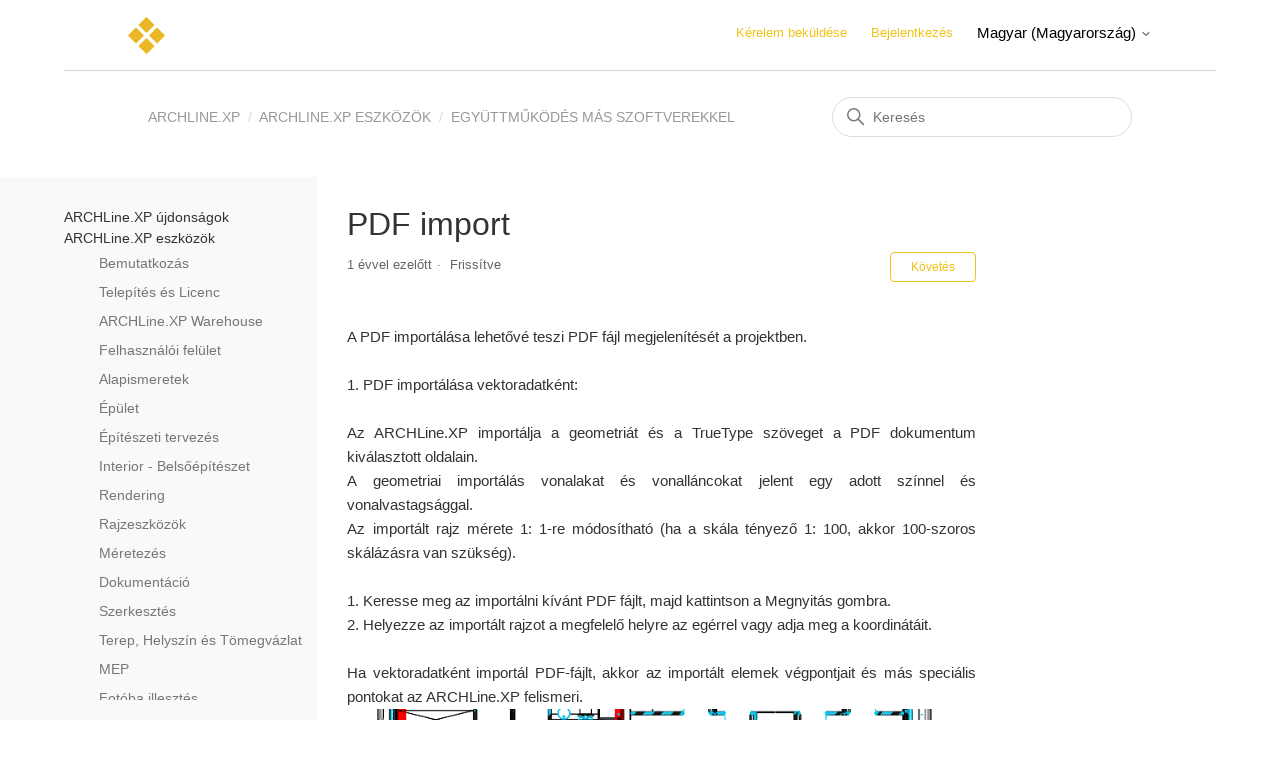

--- FILE ---
content_type: text/html; charset=utf-8
request_url: https://help.archlinexp.com/hc/hu-hu/articles/4410979612433-PDF-import
body_size: 7493
content:
<!DOCTYPE html>
<html dir="ltr" lang="hu-HU">
<head>
  <meta charset="utf-8" />
  <!-- v26913 -->


  <title>PDF import &ndash; ARCHLine.XP</title>

  

  <meta name="description" content="A PDF importálása lehetővé teszi PDF fájl megjelenítését a projektben.   1. PDF importálása vektoradatként:    Az ARCHLine.XP importálja..." /><meta property="og:image" content="https://help.archlinexp.com/hc/theming_assets/01HZPEQDT7YRDGYSCDYDGJDYS8" />
<meta property="og:type" content="website" />
<meta property="og:site_name" content="ARCHLine.XP" />
<meta property="og:title" content="PDF import" />
<meta property="og:description" content="A PDF importálása lehetővé teszi PDF fájl megjelenítését a projektben.
 
1. PDF importálása vektoradatként:
 

Az ARCHLine.XP importálja a geometriát és a TrueType szöveget a PDF dokumentum kiválas..." />
<meta property="og:url" content="https://help.archlinexp.com/hc/hu-hu/articles/4410979612433-PDF-import" />
<link rel="canonical" href="https://help.archlinexp.com/hc/hu-hu/articles/4410979612433-PDF-import">
<link rel="alternate" hreflang="de" href="https://help.archlinexp.com/hc/de/articles/4410979612433-PDF-Unterlage">
<link rel="alternate" hreflang="en-us" href="https://help.archlinexp.com/hc/en-us/articles/4410979612433-PDF-Underlay">
<link rel="alternate" hreflang="hu-hu" href="https://help.archlinexp.com/hc/hu-hu/articles/4410979612433-PDF-import">
<link rel="alternate" hreflang="x-default" href="https://help.archlinexp.com/hc/en-us/articles/4410979612433-PDF-Underlay">

  <link rel="stylesheet" href="//static.zdassets.com/hc/assets/application-f34d73e002337ab267a13449ad9d7955.css" media="all" id="stylesheet" />
  <link rel="stylesheet" type="text/css" href="/hc/theming_assets/10171632/360001335137/style.css?digest=41942990206225">

  <link rel="icon" type="image/x-icon" href="/hc/theming_assets/01HZPEQDY43FKJC2JZQHSB28G4">

    

  <meta content="width=device-width, initial-scale=1.0" name="viewport" />

  
</head>
<body class="">
  
  
  

  <script src="https://ajax.googleapis.com/ajax/libs/jquery/3.5.1/jquery.min.js"></script>
<link rel="stylesheet" href="https://maxcdn.bootstrapcdn.com/bootstrap/3.4.1/css/bootstrap.min.css">

<script src="https://theme.zdassets.com/theme_assets/10171632/50fe778728548994b0bdd5d35182019e69ffc12a.js"></script>
<script async src="https://www.googletagmanager.com/gtag/js?id=G-68NMPCDDJ3"></script>
<script>
  window.dataLayer = window.dataLayer || [];
  function gtag(){dataLayer.push(arguments);}
  gtag('js', new Date());

  gtag('config', 'G-68NMPCDDJ3');
</script>

<a class="skip-navigation" tabindex="1" href="#main-content">Ugrás a fő tartalomhoz</a>

<header class="header">
  <div class="logo">
    <a title="Kezdőlap" href="/hc/hu-hu">
      <img src="/hc/theming_assets/01HZPEQDT7YRDGYSCDYDGJDYS8" alt="ARCHLine.XP Súgóközpontjának kezdőlapja">
    </a>
  </div>
  <div class="nav-wrapper">
    <button class="menu-button" aria-controls="user-nav" aria-expanded="false" aria-label="Navigációs menü megnyitása vagy bezárása">
      <svg xmlns="http://www.w3.org/2000/svg" width="16" height="16" focusable="false" viewBox="0 0 16 16" class="icon-menu">
        <path fill="none" stroke="currentColor" stroke-linecap="round" d="M1.5 3.5h13m-13 4h13m-13 4h13"/>
      </svg>
    </button>
    <nav class="user-nav" id="user-nav">
      
      <a class="submit-a-request" href="/hc/hu-hu/requests/new">Kérelem beküldése</a>
    </nav>
    
      <a class="sign-in" rel="nofollow" data-auth-action="signin" title="Megnyit egy párbeszédablakot" role="button" href="/hc/hu-hu/signin?return_to=https%3A%2F%2Fhelp.archlinexp.com%2Fhc%2Fhu-hu%2Farticles%2F4410979612433-PDF-import">
        Bejelentkezés
      </a>
    
    
    <div class="footer-language-selector">
      
        <div class="dropdown language-selector">
          <button class="dropdown-toggle" aria-haspopup="true">
            Magyar (Magyarország)
            <svg xmlns="http://www.w3.org/2000/svg" width="12" height="12" focusable="false" viewBox="0 0 12 12" class="dropdown-chevron-icon">
              <path fill="none" stroke="currentColor" stroke-linecap="round" d="M3 4.5l2.6 2.6c.2.2.5.2.7 0L9 4.5"/>
            </svg>
          </button>
          <span class="dropdown-menu dropdown-menu-end" role="menu">
            
              <a href="/hc/change_language/de?return_to=%2Fhc%2Fde%2Farticles%2F4410979612433-PDF-Unterlage" dir="ltr" rel="nofollow" role="menuitem">
                Deutsch
              </a>
            
              <a href="/hc/change_language/en-us?return_to=%2Fhc%2Fen-us%2Farticles%2F4410979612433-PDF-Underlay" dir="ltr" rel="nofollow" role="menuitem">
                English (US)
              </a>
            
          </span>
        </div>
      
    </div>
  </div>
</header>

  <main role="main">
    <script src="/hc/theming_assets/01HZPEQCT1YD90XDFG5VFBR2KP"></script>
<script src="/hc/theming_assets/01J3FA0SGHMG5YH8BSXQYNV04K"></script>

<link rel="stylesheet" href="/hc/theming_assets/01HZPEQCNH6Q5JRYNTWD19YSWV">
<link rel="stylesheet" href="/hc/theming_assets/01HZPEQD2RRH3BDS8HSZKQSKFT">

<style>
h2 {
      padding: 0;
    padding-bottom: 3px;
    border-bottom: 1px #aaa solid;
    font-size: 1.4em;
    margin: 1.8em 0 0.5em;
    position: relative;
  }
</style>

<div class="container2">
  <nav class="sub-nav">
    <ol class="breadcrumbs">
  
    <li title="ARCHLine.XP">
      
        <a href="/hc/hu-hu">ARCHLine.XP</a>
      
    </li>
  
    <li title="ARCHLine.XP eszközök">
      
        <a href="/hc/hu-hu/categories/360002401398-ARCHLine-XP-eszk%C3%B6z%C3%B6k">ARCHLine.XP eszközök</a>
      
    </li>
  
    <li title="Együttműködés más szoftverekkel">
      
        <a href="/hc/hu-hu/sections/360003827418-Egy%C3%BCttm%C5%B1k%C3%B6d%C3%A9s-m%C3%A1s-szoftverekkel">Együttműködés más szoftverekkel</a>
      
    </li>
  
</ol>

    <div class="search-container">
      <svg xmlns="http://www.w3.org/2000/svg" width="12" height="12" focusable="false" viewBox="0 0 12 12" class="search-icon">
        <circle cx="4.5" cy="4.5" r="4" fill="none" stroke="currentColor"/>
        <path stroke="currentColor" stroke-linecap="round" d="M11 11L7.5 7.5"/>
      </svg>
      <form role="search" class="search" data-search="" action="/hc/hu-hu/search" accept-charset="UTF-8" method="get"><input type="hidden" name="utf8" value="&#x2713;" autocomplete="off" /><input type="hidden" name="category" id="category" value="360002401398" autocomplete="off" />
<input type="search" name="query" id="query" placeholder="Keresés" aria-label="Keresés" /></form>
    </div>
  </nav>
</div>

<div class="container">
  <div class="article-container" id="article-container">
  	<section class="article-sidebar article-sidebar_bg">
      <section class="section-articles collapsible-sidebar" data-sidebar>
        <span class="sidebar-toggle" id="sidebar-lang">
        </span>
        <div data-sidenav></div>
      </section>
    </section>
    
    <article class="article" data-content-box data-article-page>
      <div data-content  data-section-id="360003827418">
        <header class="article-header">
        <h1 title="PDF import" class="article-title">
          PDF import
          
        </h1>

        <div class="article-author">
          
          <div class="article-meta">
            

            <ul class="meta-group">
              
                <li class="meta-data"><time datetime="2024-08-29T12:34:13Z" title="2024-08-29T12:34:13Z" data-datetime="relative">2024. augusztus 29. 12:34</time></li>
                <li class="meta-data">Frissítve</li>
              
            </ul>
          </div>
        </div>

        
          <div class="article-subscribe"><div data-helper="subscribe" data-json="{&quot;item&quot;:&quot;article&quot;,&quot;url&quot;:&quot;/hc/hu-hu/articles/4410979612433-PDF-import/subscription.json&quot;,&quot;follow_label&quot;:&quot;Követés&quot;,&quot;unfollow_label&quot;:&quot;Követés megszüntetése&quot;,&quot;following_label&quot;:&quot;Követés&quot;,&quot;can_subscribe&quot;:true,&quot;is_subscribed&quot;:false}"></div></div>
        
      </header>

      <section class="article-info">
        <div class="article-content">
          <div class="article-body"><div class="wysiwyg-text-align-justify"><span>A PDF importálása lehetővé teszi PDF fájl megjelenítését a projektben.</span></div>
<div class="wysiwyg-text-align-justify"><span>&nbsp;</span></div>
<div class="wysiwyg-text-align-justify"><span>1. PDF importálása vektoradatként:</span></div>
<div class="wysiwyg-text-align-justify"><span>&nbsp;</span></div>
<div class="wysiwyg-text-align-justify">
<div><span>Az ARCHLine.XP importálja a geometriát és a TrueType szöveget a PDF dokumentum kiválasztott oldalain.</span></div>
<div><span>A geometriai importálás vonalakat és vonalláncokat jelent egy adott színnel és vonalvastagsággal.</span></div>
<div><span>Az importált rajz mérete 1: 1-re módosítható (ha a skála tényező 1: 100, akkor 100-szoros skálázásra van szükség).</span></div>
<div><span>&nbsp;</span></div>
<div><span>1. Keresse meg az importálni kívánt PDF fájlt, majd kattintson a Megnyitás gombra.</span></div>
<div><span>2. Helyezze az importált rajzot a megfelelő helyre az egérrel vagy adja meg a koordinátáit.</span></div>
</div>
<div class="wysiwyg-text-align-justify"><span>&nbsp;</span></div>
<div class="wysiwyg-text-align-justify"><span>Ha vektoradatként importál PDF-fájlt, akkor az importált elemek végpontjait és más speciális pontokat az ARCHLine.XP felismeri.</span></div>
<div class="wysiwyg-text-align-center"><span><img src="/hc/article_attachments/27918157026961" alt="mceclip0.png" /></span></div>
<p class="wysiwyg-text-align-center"><img src="/hc/article_attachments/4410979679377/mceclip2.png" alt="mceclip2.png" /></p>
<p class="wysiwyg-text-align-justify">&nbsp;</p>
<p class="wysiwyg-text-align-justify">2. <span>PDF importálása raszterképként:</span></p>
<div class="wysiwyg-text-align-justify"><span>A PDF tartalma raszteres képként jelenik meg. Beállíthatja a raszterkép felbontását.</span></div>
<div class="wysiwyg-text-align-justify">
<p>Ha raszteres képként importálja a PDF-fájlt, akkor <strong>nem tud</strong> a végpontokhoz és más speciális pontokhoz kapcsolódni a <span>raszterkép</span>en.</p>
<p class="wysiwyg-text-align-center"><span><img src="/hc/article_attachments/27918157028241" alt="mceclip1.png" /></span></p>
</div>
<p class="wysiwyg-text-align-justify"><img src="/hc/article_attachments/4410991592849/mceclip3.png" alt="mceclip3.png" /></p>
<p>&nbsp;</p></div>

          <div class="article-attachments">
            <ul class="attachments">
              
            </ul>
          </div>
        </div>
      </section>

      <footer>
        <div class="article-footer">
          
            <div class="article-share">
  <ul class="share">
    <li>
      <a href="https://www.facebook.com/share.php?title=PDF+import&u=https%3A%2F%2Fhelp.archlinexp.com%2Fhc%2Fhu-hu%2Farticles%2F4410979612433-PDF-import" class="share-facebook" aria-label="Facebook">
        <svg xmlns="http://www.w3.org/2000/svg" width="12" height="12" focusable="false" viewBox="0 0 12 12" aria-label="Oldal megosztása a Facebookon">
          <path fill="currentColor" d="M6 0a6 6 0 01.813 11.945V7.63h1.552l.244-1.585H6.812v-.867c0-.658.214-1.242.827-1.242h.985V2.55c-.173-.024-.538-.075-1.23-.075-1.444 0-2.29.767-2.29 2.513v1.055H3.618v1.585h1.484v4.304A6.001 6.001 0 016 0z"/>
        </svg>
      </a>
    </li>
    <li>
      <a href="https://twitter.com/share?lang=hu&text=PDF+import&url=https%3A%2F%2Fhelp.archlinexp.com%2Fhc%2Fhu-hu%2Farticles%2F4410979612433-PDF-import" class="share-twitter" aria-label="X Corp">
        <svg xmlns="http://www.w3.org/2000/svg" width="12" height="12" focusable="false" viewBox="0 0 12 12" aria-label="Oldal megosztása az X Corpon">
          <path fill="currentColor" d="M.0763914 0 3.60864 0 6.75369 4.49755 10.5303 0 11.6586 0 7.18498 5.11431 12 12 8.46775 12 5.18346 7.30333 1.12825 12 0 12 4.7531 6.6879z"/>
        </svg>
      </a>
    </li>
    <li>
      <a href="https://www.linkedin.com/shareArticle?mini=true&source=Cadline+Ltd&title=PDF+import&url=https%3A%2F%2Fhelp.archlinexp.com%2Fhc%2Fhu-hu%2Farticles%2F4410979612433-PDF-import" class="share-linkedin" aria-label="LinkedIn">
        <svg xmlns="http://www.w3.org/2000/svg" width="12" height="12" focusable="false" viewBox="0 0 12 12" aria-label="Oldal megosztása a LinkedInen">
          <path fill="currentColor" d="M10.8 0A1.2 1.2 0 0112 1.2v9.6a1.2 1.2 0 01-1.2 1.2H1.2A1.2 1.2 0 010 10.8V1.2A1.2 1.2 0 011.2 0h9.6zM8.09 4.356a1.87 1.87 0 00-1.598.792l-.085.133h-.024v-.783H4.676v5.727h1.778V7.392c0-.747.142-1.47 1.068-1.47.913 0 .925.854.925 1.518v2.785h1.778V7.084l-.005-.325c-.05-1.38-.456-2.403-2.13-2.403zm-4.531.142h-1.78v5.727h1.78V4.498zm-.89-2.846a1.032 1.032 0 100 2.064 1.032 1.032 0 000-2.064z"/>
        </svg>
      </a>
    </li>
  </ul>

</div>
          
          
            
          
        </div>
        
          <div class="article-votes">
            <span class="article-votes-question" id="article-votes-label">Hasznos volt ez a cikk?</span>
            <div class="article-votes-controls" role="group" aria-labelledby="article-votes-label">
              <button type="button" class="button article-vote article-vote-up" data-auth-action="signin" aria-label="A cikk hasznos volt" aria-pressed="false">Igen</button>
              <button type="button" class="button article-vote article-vote-down" data-auth-action="signin" aria-label="A cikk nem volt hasznos" aria-pressed="false">Nem</button>
            </div>
            <small class="article-votes-count">
              <span class="article-vote-label">0/0 szavazó hasznosnak találta ezt</span>
            </small>
          </div>
        

        <div class="article-more-questions">
          További kérdései vannak? <a href="/hc/hu-hu/requests/new">Kérelem beküldése</a>
        </div>
        <div class="article-return-to-top">
          <a href="#article-container">
            Vissza a tetejére
            <svg xmlns="http://www.w3.org/2000/svg" class="article-return-to-top-icon" width="20" height="20" focusable="false" viewBox="0 0 12 12" aria-hidden="true">
              <path fill="none" stroke="currentColor" stroke-linecap="round" d="M3 4.5l2.6 2.6c.2.2.5.2.7 0L9 4.5"/>
            </svg>
          </a>
        </div>
      </footer>

      <div class="article-relatives">
        
          <div data-recent-articles></div>
        
        
          
  <section class="related-articles">
    
      <h2 class="related-articles-title">Kapcsolódó cikkek</h2>
    
    <ul>
      
        <li>
          <a href="/hc/hu-hu/related/click?data=[base64]%3D--fbcbbc6ea089e597ad02da33dd9e95e2a55222ba" rel="nofollow">Vektoriális PDF fájlok importálása</a>
        </li>
      
        <li>
          <a href="/hc/hu-hu/related/click?data=[base64]%3D--2f1efc0cac4512692d7dd471ab5f9df22f01caae" rel="nofollow">Legnézettebb videók</a>
        </li>
      
        <li>
          <a href="/hc/hu-hu/related/click?data=[base64]%3D--4f0188e7c7aefd5e51f5afbd6214757efe5882c2" rel="nofollow">Fal profilok szerkesztése</a>
        </li>
      
        <li>
          <a href="/hc/hu-hu/related/click?data=[base64]" rel="nofollow">Elhelyezés a munkasíkon</a>
        </li>
      
        <li>
          <a href="/hc/hu-hu/related/click?data=[base64]" rel="nofollow">Falak rajzolása a DWG alaprajzon</a>
        </li>
      
    </ul>
  </section>


        
      </div>
      
        <div class="article-comments" id="article-comments">
          <section class="comments">
            <header class="comment-overview">
              <h2 class="comment-heading">
                Hozzászólások
              </h2>
              <p class="comment-callout">0 hozzászólás</p>
              
            </header>

            <ul id="comments" class="comment-list">
              
            </ul>

            

            

            <p class="comment-callout">A cikkhez nem írhatók újabb hozzászólások.</p>
          </section>
        </div>
      
      </div>
    </article>
    <section id="anchor">
    </section>
  </div>
</div>

<script>
	$('#anchor-div > li').on('click', function() {
  	$('#anchor-div > li').not(this).removeClass('active-anchor');
  	$(this).addClass('active-anchor');
  });
  
  $('.summary_toggle').click(function(e) {
    e.preventDefault();
    localStorage.summaryCollapsed = $(this).text();
    $('.summary_toggle').each(function() {
      $(this).text($(this).text() == "collapse" ? "expand" : "collapse");
      var next = $(this).parent().parent().nextAll('ul.summary').first();
      if (next.hasClass('compact')) {
        next.toggle();
        next.nextAll('ul.summary').first().toggle();
      }
      else if (next.hasClass('summary')) {
        var list = $('<ul class="summary compact" />');
        list.html(next.html());
        list.find('.summary_desc, .note').remove();
        list.find('a').each(function() {
          $(this).html($(this).find('strong').html());
          $(this).parent().html($(this)[0].outerHTML);
        });
        next.before(list);
        next.toggle();
      }
    });
    return false;
  });
  if (localStorage.summaryCollapsed == "collapse") {
    $('.summary_toggle').first().click();
  } else { localStorage.summaryCollapsed = "expand"; }
</script>
  </main>

  <footer class="footer">
  <div class="footer-inner">
    <a title="Kezdőlap" href="/hc/hu-hu">ARCHLine.XP</a>

    <div class="footer-language-selector">
      
        <div class="dropdown language-selector">
          <button class="dropdown-toggle" aria-haspopup="true">
            Magyar (Magyarország)
            <svg xmlns="http://www.w3.org/2000/svg" width="12" height="12" focusable="false" viewBox="0 0 12 12" class="dropdown-chevron-icon">
              <path fill="none" stroke="currentColor" stroke-linecap="round" d="M3 4.5l2.6 2.6c.2.2.5.2.7 0L9 4.5"/>
            </svg>
          </button>
          <span class="dropdown-menu dropdown-menu-end" role="menu">
            
              <a href="/hc/change_language/de?return_to=%2Fhc%2Fde%2Farticles%2F4410979612433-PDF-Unterlage" dir="ltr" rel="nofollow" role="menuitem">
                Deutsch
              </a>
            
              <a href="/hc/change_language/en-us?return_to=%2Fhc%2Fen-us%2Farticles%2F4410979612433-PDF-Underlay" dir="ltr" rel="nofollow" role="menuitem">
                English (US)
              </a>
            
          </span>
        </div>
      
    </div>
  </div>
</footer>


  <!-- / -->

  
  <script src="//static.zdassets.com/hc/assets/hu-hu.ef0e0f29816dd04a0b5d.js"></script>
  

  <script type="text/javascript">
  /*

    Greetings sourcecode lurker!

    This is for internal Zendesk and legacy usage,
    we don't support or guarantee any of these values
    so please don't build stuff on top of them.

  */

  HelpCenter = {};
  HelpCenter.account = {"subdomain":"cadlinehelp","environment":"production","name":"Cadline Ltd"};
  HelpCenter.user = {"identifier":"da39a3ee5e6b4b0d3255bfef95601890afd80709","email":null,"name":"","role":"anonymous","avatar_url":"https://assets.zendesk.com/hc/assets/default_avatar.png","is_admin":false,"organizations":[],"groups":[]};
  HelpCenter.internal = {"asset_url":"//static.zdassets.com/hc/assets/","web_widget_asset_composer_url":"https://static.zdassets.com/ekr/snippet.js","current_session":{"locale":"hu-hu","csrf_token":null,"shared_csrf_token":null},"usage_tracking":{"event":"article_viewed","data":"[base64]--f0e4030d74a1838589ce5410aad9a5c3cd600206","url":"https://help.archlinexp.com/hc/activity"},"current_record_id":"4410979612433","current_record_url":"/hc/hu-hu/articles/4410979612433-PDF-import","current_record_title":"PDF import","current_text_direction":"ltr","current_brand_id":360001335137,"current_brand_name":"Cadline Ltd","current_brand_url":"https://cadlinehelp.zendesk.com","current_brand_active":true,"current_path":"/hc/hu-hu/articles/4410979612433-PDF-import","show_autocomplete_breadcrumbs":true,"user_info_changing_enabled":false,"has_user_profiles_enabled":true,"has_end_user_attachments":true,"user_aliases_enabled":false,"has_anonymous_kb_voting":false,"has_multi_language_help_center":true,"show_at_mentions":false,"embeddables_config":{"embeddables_web_widget":false,"embeddables_help_center_auth_enabled":false,"embeddables_connect_ipms":false},"answer_bot_subdomain":"static","gather_plan_state":"subscribed","has_article_verification":true,"has_gather":true,"has_ckeditor":false,"has_community_enabled":false,"has_community_badges":true,"has_community_post_content_tagging":false,"has_gather_content_tags":true,"has_guide_content_tags":true,"has_user_segments":true,"has_answer_bot_web_form_enabled":false,"has_garden_modals":false,"theming_cookie_key":"hc-da39a3ee5e6b4b0d3255bfef95601890afd80709-2-preview","is_preview":false,"has_search_settings_in_plan":true,"theming_api_version":2,"theming_settings":{"brand_color":"rgba(240, 195, 23, 1)","brand_text_color":"#FFFFFF","text_color":"#333333","link_color":"rgba(240, 195, 23, 1)","background_color":"#FFFFFF","heading_font":"-apple-system, BlinkMacSystemFont, 'Segoe UI', Helvetica, Arial, sans-serif","text_font":"-apple-system, BlinkMacSystemFont, 'Segoe UI', Helvetica, Arial, sans-serif","logo":"/hc/theming_assets/01HZPEQDT7YRDGYSCDYDGJDYS8","favicon":"/hc/theming_assets/01HZPEQDY43FKJC2JZQHSB28G4","homepage_background_image":"/hc/theming_assets/01HZPEQE5ATFSJZ310FJ0Z1P1N","community_background_image":"/hc/theming_assets/01HZPEQFA9HPD9GG5MB1SQ4JB5","community_image":"/hc/theming_assets/01HZPEQG7YQ3JG070RBTF0F0P1","instant_search":true,"scoped_kb_search":true,"scoped_community_search":true,"show_recent_activity":true,"show_articles_in_section":true,"show_article_author":false,"show_article_comments":true,"show_follow_article":true,"show_recently_viewed_articles":true,"show_related_articles":true,"show_article_sharing":true,"show_follow_section":true,"show_follow_post":true,"show_post_sharing":true,"show_follow_topic":true},"has_pci_credit_card_custom_field":true,"help_center_restricted":false,"is_assuming_someone_else":false,"flash_messages":[],"user_photo_editing_enabled":true,"user_preferred_locale":"en-us","base_locale":"hu","login_url":"https://cadlinehelp.zendesk.com/access?locale=hu-hu\u0026brand_id=360001335137\u0026return_to=https%3A%2F%2Fhelp.archlinexp.com%2Fhc%2Fhu-hu%2Farticles%2F4410979612433-PDF-import","has_alternate_templates":true,"has_custom_statuses_enabled":false,"has_hc_generative_answers_setting_enabled":true,"has_generative_search_with_zgpt_enabled":false,"has_suggested_initial_questions_enabled":false,"has_guide_service_catalog":true,"has_service_catalog_search_poc":false,"has_service_catalog_itam":false,"has_csat_reverse_2_scale_in_mobile":false,"has_knowledge_navigation":false,"has_unified_navigation":false,"has_unified_navigation_eap_access":true,"has_csat_bet365_branding":false,"version":"v26913","dev_mode":false};
</script>

  
  
  <script src="//static.zdassets.com/hc/assets/hc_enduser-fc075b82f6ca1e96599fb325a5cc7a56.js"></script>
  <script type="text/javascript" src="/hc/theming_assets/10171632/360001335137/script.js?digest=41942990206225"></script>
  
</body>
</html>

--- FILE ---
content_type: text/javascript
request_url: https://static.zdassets.com/hc/assets/hu-hu.ef0e0f29816dd04a0b5d.js
body_size: 44110
content:
!function(){window.I18N=window.I18N||{};var e={locale:"hu-hu",direction:"ltr",translations:{"activemodel.attributes.request.anonymous_requester_email":"Anonymous requester email:","activemodel.attributes.request.recaptcha":"Recaptcha:","activemodel.errors.models.topic_form.attributes.base.topic_limit":"You have reached the maximum number of topics for your account: %{topic_limit}","activerecord.attributes.comment.body":"Comment:","activerecord.attributes.community_comment.body":"Comment:","activerecord.errors.format":"%{attribute} %{message}","activerecord.errors.full_messages.format":"%{attribute} %{message}","activerecord.errors.messages.could_not_save":"Could not save file","activerecord.errors.messages.not_an_integer":"must be an integer","activerecord.errors.models.access_policy.attributes.manageable_by.inclusion":"Must be `staff` or `managers`","activerecord.errors.models.access_policy.attributes.viewable_by.inclusion":"Must be `everybody`, `signed_in_users`, or `staff`","activerecord.errors.models.article_subscription.attributes.user_id.taken":"is already following this article.","activerecord.errors.models.community_post.attributes.title.too_long.other":"is too long (maximum is %{count} characters)","activerecord.errors.models.dc/translation.attributes.body.too_large":"exceeds maximum size","activerecord.errors.models.help_center.attributes.brand.inactive":"cannot be inactive","activerecord.errors.models.user_segment.attributes.group_restrictions.invalid_restrictions_for_user_type":"group restrictions cannot be set for user type `signed_in_users`","activerecord.errors.models.user_segment.attributes.group_restrictions.not_on_same_account":"could not find one or more of the specified groups","activerecord.errors.models.user_segment.attributes.organization_restrictions.invalid_restrictions_for_user_type":"organization restrictions cannot be set for user type `staff`","activerecord.errors.models.user_segment.attributes.organization_restrictions.not_on_same_account":"could not find one or more of the specified organizations","activerecord.errors.models.user_segment.attributes.user_type.inclusion":"value `%{value}` invalid; must be either `staff` or `signed_in_users`","activerecord.errors.models.user_segment.built_in_modification":"Built-in user segments cannot be modified.","activerecord.errors.models.user_segment.user_segment_limit_reached":"You have reached the maximum number of user segments","datetime.distance_in_words.almost_x_years.one":"almost 1 year","datetime.distance_in_words.almost_x_years.other":"almost {{count}} years","datetime.distance_in_words.prompts.day":"Day","datetime.distance_in_words.prompts.hour":"Hour","datetime.distance_in_words.prompts.minute":"Minute","datetime.distance_in_words.prompts.month":"Month","datetime.distance_in_words.prompts.second":"Second","datetime.distance_in_words.prompts.year":"Year","en.activemodel.errors.models.article_attachment.attributes.file.size_too_big":"File too big","errors.format":"%{attribute} %{message}","errors.messages.access_policy.organization_restrictions.new_organization_restrictions_not_allowed_by_plan":"Your plan does not support this feature. You cannot add new organization restrictions.","errors.messages.access_policy.restricted_to_group_ids.new_group_restrictions_not_allowed_by_plan":"Your plan does not support this feature. You cannot add new group restrictions.","errors.messages.access_policy.tag_restrictions.new_tag_restrictions_not_allowed_by_plan":"Your plan does not support this feature. You cannot add new tag restrictions.","errors.messages.access_policy.viewable_by.section_agents_and_managers_not_allowed_by_plan_v2":"Your plan does not support this feature. You cannot restrict to agents and admins. Please choose another option.","errors.messages.request.missing_ticket_form_id":"Please select a ticket form and try again.","errors.messages.request.too_many_attachments":"Too many files are attached.","errors.messages.request.uploaded_attachments_expired":"Uploaded attachments expired. Please remove the attachments and reupload them before submitting again.","errors.messages.same_account":"does not belong to a valid account","helpers.select.prompt":"Please select","helpers.submit.create":"Create %{model}","helpers.submit.submit":"Save %{model}","helpers.submit.update":"Update %{model}","number.currency.format.delimiter":",","number.currency.format.format":"%u%n","number.currency.format.precision":2,"number.currency.format.separator":".","number.currency.format.significant":!1,"number.currency.format.strip_insignificant_zeros":!1,"number.currency.format.unit":"$","number.format.delimiter":",","number.format.precision":2,"number.format.separator":".","number.format.significant":!1,"number.format.strip_insignificant_zeros":!1,"number.human.decimal_units.format":"%n %u","number.human.decimal_units.units.billion":"Billion","number.human.decimal_units.units.million":"Million","number.human.decimal_units.units.quadrillion":"Quadrillion","number.human.decimal_units.units.thousand":"Thousand","number.human.decimal_units.units.trillion":"Trillion","number.human.decimal_units.units.unit":"","number.human.format.delimiter":"","number.human.format.precision":3,"number.human.format.significant":!0,"number.human.format.strip_insignificant_zeros":!0,"number.human.storage_units.format":"%n %u","number.human.storage_units.units.byte.one":"Byte","number.human.storage_units.units.byte.other":"Bytes","number.human.storage_units.units.gb":"GB","number.human.storage_units.units.kb":"KB","number.human.storage_units.units.mb":"MB","number.human.storage_units.units.tb":"TB","percentage.format.delimiter":"","pre_guide.txt.help_center.views.navbar.help_center_settings":"Súgóközpont-beállítások","precision.format.delimiter":"","recaptcha.errors.recaptcha_unreachable":"Sorry, we failed to validate your response. Please try again.","recaptcha.errors.verification_failed":"Your response is incorrect. Please try again.","recaptcha.widget.audio":"I want audio instead","recaptcha.widget.audio_hint_text":"Enter the numbers you hear","recaptcha.widget.image":"I want an image instead","recaptcha.widget.image_hint_text":"Enter the words shown above","recaptcha.widget.reload":"Other words please","support.select.prompt":"Please select","txt.help_center.admin.answer_bot.default_form_name":"Default Ticket Form","txt.help_center.article.error.invalid_source_locale":"Source locale value ({{value}}) is invalid for this Help Center and should exist in the article translations.","txt.help_center.article.error.invalid_translation_locales.one":"Translation locale value (%{values}) is invalid for this Help Center.","txt.help_center.article.error.invalid_translation_locales.other":"Translation locale values (%{values}) are invalid for this Help Center.","txt.help_center.article.error.missing_permission_group_id":"You must provide permission_group_id.","txt.help_center.article.error.missing_user_segment_id":"You must provide user_segment_id. Set to 'null' to make it visible to everyone.","txt.help_center.article.error.subsections_not_allowed":"You cannot place an article in a subsection on your Guide plan.","txt.help_center.concerns.template_resolution.invalid_template":"Invalid template","txt.help_center.contact_details_modal.addEmailAddressField.label":"E-mail-cím hozzáadása","txt.help_center.contact_details_modal.addEmailAddressField.validation.duplicateEmail":"Az e-mail-cím már használatban van","txt.help_center.contact_details_modal.addEmailAddressField.validation.invalidEmail":"Érvényes e-mail-címet adjon meg","txt.help_center.contact_details_modal.addEmailButton.label":"E-mai hozzáadása","txt.help_center.contact_details_modal.addPhoneButton.label":"Telefon hozzáadása","txt.help_center.contact_details_modal.addPhoneNumberField.label":"Telefonszám hozzáadása","txt.help_center.contact_details_modal.addPhoneNumberField.validation.duplicatePhone":"A telefonszám már használatban van","txt.help_center.contact_details_modal.addPhoneNumberField.validation.invalidPhone":"Érvényes telefonszámot adjon meg","txt.help_center.contact_details_modal.addPhoneNumberField.validation.invalidPhoneNumber":"Érvényes telefonszámot adjon meg","txt.help_center.contact_details_modal.contextMenu.remove":"Eltávolítás","txt.help_center.contact_details_modal.contextMenu.resendVerification":"Megerősítő e-mail újraküldése","txt.help_center.contact_details_modal.contextMenu.setAsPrimaryEmail":"Beállítás elsődlegesként","txt.help_center.contact_details_modal.contextMenu.setAsPrimaryPhone":"Beállítás elsődlegesként","txt.help_center.contact_details_modal.descriptionV2":"Elérhetőségeit csak a rendszergazdák látják.","txt.help_center.contact_details_modal.emailField.labelV2":"E-mail-cím* (kötelező)","txt.help_center.contact_details_modal.emailLimitReachedAlert.body":"Elérte az e-mail-címek limitét. Töröljön néhány címet, hogy újakat adhasson hozzá.","txt.help_center.contact_details_modal.emailLimitReachedAlert.title":"E-mail-korlát elérve","txt.help_center.contact_details_modal.emailVerificationAlert.body":"A megerősítéshez szükséges e-mailt elküldtük a(z) {{email_address}} címre. Ha nem látja, ellenőrizze a spam mappát, vagy kérje {{#resend_link}}az ellenőrző e-mail újraküldését{{/resend_link}}.","txt.help_center.contact_details_modal.emailVerificationAlert.title":"Erősítse meg az e-mail-címét","txt.help_center.contact_details_modal.notifications.addEmail.error":"Az e-mail-címet nem lehetett hozzáadni","txt.help_center.contact_details_modal.notifications.addEmail.success":"E-mail-cím hozzáadva","txt.help_center.contact_details_modal.notifications.addPhoneNumber.error":"A telefonszámot nem lehetett hozzáadni","txt.help_center.contact_details_modal.notifications.addPhoneNumber.success":"Telefonszám hozzáadva","txt.help_center.contact_details_modal.notifications.removeEmail.error":"Az e-mail-címet nem lehetett eltávolítani","txt.help_center.contact_details_modal.notifications.removeEmail.success":"E-mail-cím eltávolítva","txt.help_center.contact_details_modal.notifications.removePhoneNumber.error":"A telefonszámot nem lehetett eltávolítani","txt.help_center.contact_details_modal.notifications.removePhoneNumber.success":"Telefonszám eltávolítva","txt.help_center.contact_details_modal.notifications.resendEmailVerification.error":"Az ellenőrző e-mailt nem lehetett újraküldeni","txt.help_center.contact_details_modal.notifications.resendEmailVerification.success":"Ellenőrző e-mail újraküldve","txt.help_center.contact_details_modal.notifications.updateProfile.error":"A profiladatokat nem lehetett frissíteni","txt.help_center.contact_details_modal.notifications.updateProfile.success":"Profil frissítve","txt.help_center.contact_details_modal.phoneField.label":"Telefon","txt.help_center.contact_details_modal.phoneNumberLimitReached.body":"Elérte a telefonszámlimitet. Töröljön néhány telefonszámot, hogy újakat adhasson hozzá.","txt.help_center.contact_details_modal.phoneNumberLimitReached.title":"Telefonszámlimit elérve","txt.help_center.contact_details_modal.tags.primaryEmail":"Elsődleges","txt.help_center.contact_details_modal.tags.primaryPhone":"Elsődleges","txt.help_center.contact_details_modal.tags.unverified":"Hitelesítetlen","txt.help_center.contact_details_modal.title":"Elérhetőségek","txt.help_center.controllers.admin.categories.create.error":"There was a problem adding the category.","txt.help_center.controllers.admin.categories.create.success":"Category was successfully added.","txt.help_center.controllers.admin.categories.destroy.initiated":'Category "%{category_name}" is marked for deletion and will be removed within a few minutes.',"txt.help_center.controllers.admin.categories.destroy.success":"Category was successfully deleted.","txt.help_center.controllers.admin.categories.update.error":"There was a problem updating the category.","txt.help_center.controllers.admin.categories.update.success":"Category was successfully updated.","txt.help_center.controllers.admin.category_translations.destroy.success":"Translation removed.","txt.help_center.controllers.admin.escalations.ticket.create.success":"Ticket was successfully added.","txt.help_center.controllers.admin.general_settings.show.locale_will_change":"Your account's default locale has been changed to %{locale_name}. Next time you update General Settings your Help Center's language will be switched to %{locale_name}.","txt.help_center.controllers.admin.general_settings.update.error":"Hiba történt az általános beállítások frissítésekor.","txt.help_center.controllers.admin.general_settings.update.errors.active_items_exist":"Nem lehet kikapcsolni a szolgáltatáskatalógust. Először törölje annak összes szolgáltatáskatalógus-elemét.","txt.help_center.controllers.admin.general_settings.update.errors.service_catalog_already_enabled":"Nem lehet engedélyezni a szolgáltatáskatalógust, ha ki van építve egy másik súgóközpontban.","txt.help_center.controllers.admin.general_settings.update.success":"Általános beállítások frissítve.","txt.help_center.controllers.admin.help_center_translations.destroy.success":"Translation removed.","txt.help_center.controllers.admin.moderation_subscription.create.success":"You are now following the moderation and spam queues.","txt.help_center.controllers.admin.moderation_subscription.destroy.success":"You are no longer following the moderation and spam queues.","txt.help_center.controllers.admin.section_translations.destroy.success":"Translation removed.","txt.help_center.controllers.admin.sections.create.error":"There was a problem adding the section.","txt.help_center.controllers.admin.sections.create.success":"Section was successfully added.","txt.help_center.controllers.admin.sections.destroy.initiated":'Section "%{section_name}" is marked for deletion and will be removed within a few minutes.',"txt.help_center.controllers.admin.sections.destroy.success":"Section was successfully deleted.","txt.help_center.controllers.admin.sections.update.error":"There was a problem updating the section.","txt.help_center.controllers.admin.sections.update.success":"Section was successfully updated.","txt.help_center.controllers.admin.topics.destroy.initiated":'Topic "%{topic_name}" is marked for deletion and will be removed within a few minutes.',"txt.help_center.controllers.admin.translations.delete.success":"%{locale_name} translation was successfully deleted.","txt.help_center.controllers.admin.translations.mark_all_outdated.success":"All translations have successfully been marked as outdated.","txt.help_center.controllers.article_subscriptions.unsubscribe_from_token.removed":"You are no longer following this article.","txt.help_center.controllers.article_subscriptions.update.created":"You are now following this article.","txt.help_center.controllers.article_subscriptions.update.removed":"You are no longer following this article.","txt.help_center.controllers.comments.destroy.success":"Your comment has been deleted.","txt.help_center.controllers.comments.mark_as_pending.success":"The comment has been marked as pending approval.","txt.help_center.controllers.comments.mark_as_spam.success":"The comment has been marked as spam.","txt.help_center.controllers.community.comment.errors.externally_hosted_images_detected":"A hozzászólása legalább egy másik webhelyről másolt képet tartalmaz. A képek kiemelve láthatók. A szerkesztő feltöltőeszköze segítségével képeket adhat a hozzászólásához.","txt.help_center.controllers.community.comment.errors.too_many_comments":"Post is closed for further comments because the limit of comments per post has been reached.","txt.help_center.controllers.community.post.errors.externally_hosted_images_detected":"A bejegyzése legalább egy másik webhelyről másolt képet tartalmaz. A képek kiemelve láthatók. A szerkesztő feltöltőeszköze segítségével képeket adhat a bejegyzéséhez.","txt.help_center.controllers.community.post.errors.title_too_long":"A megadott cím túl hosszú.","txt.help_center.controllers.community_post_subscriptions.unsubscribe_from_token.removed":"You are no longer following this post.","txt.help_center.controllers.content.create.rate_limit_exceeded":"You have exceeded the daily limit of posts that can be created by a user. Please try again in 24 hours.","txt.help_center.controllers.email.update.rate_limit_exceeded":"You have exceeded the hourly limit of email updates requested by a user. Please try again in 1 hour.","txt.help_center.controllers.email.verification.rate_limit_exceeded":"You have exceeded the hourly limit of verification emails requested by a user. Please try again in 1 hour.","txt.help_center.controllers.guide_media.account_limit_exceeded":"You've exceeded the limit of %{limit} article attachment for this account","txt.help_center.controllers.mark_as_spam.suspend_prompt":"Suspend user and remove all content by this user.","txt.help_center.controllers.mark_as_spam.suspended_successfully":"The user was successfully suspended. All content was removed.","txt.help_center.controllers.onboarding.error":"Hoppá, hiba történt! A Súgóközpont létrehozása sikertelen volt. Próbálkozzon újra, vagy ha a hiba továbbra is fennáll, vegye fel a kapcsolatot az ügyféltámogatási csapatunkkal.","txt.help_center.controllers.post_statuses.create.error":"There was a problem adding your status.","txt.help_center.controllers.post_subscriptions.create.success":"You are now following this post.","txt.help_center.controllers.post_subscriptions.destroy.success":"You are no longer following this post.","txt.help_center.controllers.posts.destroy.initiated":'Post "%{post_title}" is marked for deletion and will be removed within a few minutes.',"txt.help_center.controllers.posts.destroy.success":"The post has been deleted.","txt.help_center.controllers.posts.mark_as_pending.success":"The post has been marked as pending approval.","txt.help_center.controllers.posts.mark_as_spam.success":"The post has been marked as spam.","txt.help_center.controllers.posts.toggle_comments.failure":"Couldn't set status","txt.help_center.controllers.question_subscriptions.unsubscribe_from_token.removed":"You are no longer following this question.","txt.help_center.controllers.question_subscriptions.update.removed":"You are no longer following this question.","txt.help_center.controllers.requests.add_ccs.error":"Could not add CCs to your request.","txt.help_center.controllers.requests.add_ccs.success":"CCs were successfully added to your request.","txt.help_center.controllers.requests.answer_bot.positive_feedback_message":"Your request has been solved.","txt.help_center.controllers.requests.cc.too_many_error":"CC: cannot have more than %{max_limit} values","txt.help_center.controllers.requests.check_and_verify_request":"%{request_not_submitted} Please check your email to verify and submit your request.","txt.help_center.controllers.requests.closed_request":"Nice! Your request has been closed.","txt.help_center.controllers.requests.closed_request_error":"Oops! There was an error closing your request.","txt.help_center.controllers.requests.create.error.forbidden":"This request cannot be submitted","txt.help_center.controllers.requests.create.network_error":"A temporary error occurred. Please try again.","txt.help_center.controllers.requests.create.rate_limit_exceeded":"The number of new anonymous requests allowed per hour has been exceeded. Please try again later.","txt.help_center.controllers.requests.errors.search_phrase_too_long":"Search phrase is too long. Try something shorter.","txt.help_center.controllers.requests.forbidden":"Request not found. You do not have access to request #%{request_id}. It may have been solved or deleted.","txt.help_center.controllers.requests.not_yet_submitted":"Request not yet submitted.","txt.help_center.controllers.requests.parent_not_found":"Parent request not found. You do not have access to request #%{parent_id}. It may have been solved or deleted.","txt.help_center.controllers.requests.requests_unavailable":"Your requests are temporarily unavailable.","txt.help_center.controllers.requests.show.intention":"Your rating has been saved. You can still change your rating or add a comment.","txt.help_center.controllers.requests.sign_in":"sign in","txt.help_center.controllers.requests.sign_in_to_view":"Your request was successfully submitted. To see your request status, please %{link}.","txt.help_center.controllers.requests.submitted_request":"Your request was successfully submitted.","txt.help_center.controllers.requests.update.attachment_comment_empty":"Attachment cannot be submitted without a comment.","txt.help_center.controllers.requests.update.empty":"Could not add an empty comment.","txt.help_center.controllers.requests.update.empty_comment":"Comment field cannot be empty.","txt.help_center.controllers.requests.update.error":"Could not add your reply.","txt.help_center.controllers.requests.update.failed":"Could not update your request.","txt.help_center.controllers.requests.update.success":"Your reply was successfully added.","txt.help_center.controllers.requests.update.successful":"Your request was successfully updated.","txt.help_center.controllers.section_subscriptions.unsubscribe_from_token.removed":"You are no longer following this section.","txt.help_center.controllers.section_subscriptions.update.created":"You are now following this section.","txt.help_center.controllers.section_subscriptions.update.removed":"You are no longer following this section.","txt.help_center.controllers.section_subscriptions.update.updated":'You have successfully changed your subscription to "%{title}".',"txt.help_center.controllers.shared.subscriptions.unsubscribe":'You are no longer following "%{title}".',"txt.help_center.controllers.topic_subscriptions.unsubscribe_from_token.removed":"You are no longer following this topic.","txt.help_center.controllers.topic_subscriptions.update.created":"You are now following this topic.","txt.help_center.controllers.topic_subscriptions.update.removed":"You are no longer following this topic.","txt.help_center.controllers.user_emails_controller.create.failure":"Your email could not be set","txt.help_center.controllers.user_emails_controller.create.success":"Thank you. A verification email has been sent to %{email}.","txt.help_center.controllers.user_passwords_controller.create.success":"Your password was successfully set.","txt.help_center.controllers.user_passwords_controller.update.error":"The password you entered is not valid.","txt.help_center.controllers.user_passwords_controller.update.success":"A jelszava módosítva.","txt.help_center.controllers.user_subscriptions.create.success":"You are now following %{name}.","txt.help_center.controllers.user_subscriptions.destroy.success":"You are no longer following %{name}.","txt.help_center.controllers.user_subscriptions.unsubscribe_from_token.removed":"You are no longer following %{name}.","txt.help_center.datepicker.input.aria_label":"A nyílbillentyűkkel válasszon dátumot","txt.help_center.disallowed_values.user_not_allowed":"You are not allowed to set values for the following keys: %{keys}.","txt.help_center.edit_profile_modal.agentAlert":"A {{#bold}}Mutatkozzon be{{/bold}} leírást csak a Guide-ban szerkesztheti. Minden más információ módosításához nyissa meg a {{#link}}munkatárs profilját{{/link}}.","txt.help_center.edit_profile_modal.aliasField.label":"Alias","txt.help_center.edit_profile_modal.contactDetailsField.buttonLabel":"Kapcsolatfelvételi adatok kezelése","txt.help_center.edit_profile_modal.contactDetailsField.hint":"Az e-mail- és telefonadatokat csak a rendszergazdák láthatják","txt.help_center.edit_profile_modal.contactDetailsField.label":"Elérhetőségek","txt.help_center.edit_profile_modal.description":"Osszon meg információkat magáról a közösséggel a profiladataiban.","txt.help_center.edit_profile_modal.descriptionField.hint":"Legfeljebb {{max_char_count}} karakter","txt.help_center.edit_profile_modal.descriptionField.label":"Mutatkozzon be","txt.help_center.edit_profile_modal.nameField.label":"Név* (kötelező)","txt.help_center.edit_profile_modal.notification.profileUpdateSuccess":"Profil frissítve","txt.help_center.external_content.crawler_completed_review_errors.subject":"Crawler partially completed - Review errors","txt.help_center.external_content.crawler_completed_review_setup.subject":"Crawler failed - Review your setup","txt.help_center.external_content.crawler_completed_successfully.subject":"Crawler succeeded","txt.help_center.external_content.crawler_domain_verification_failed_implement_verification.subject":"Domain ownership verification failed - Implement verification","txt.help_center.external_content.crawler_domain_verification_failed_review_crawler_info.subject":"Domain ownership verification failed - Review crawler info to avoid deletion","txt.help_center.external_content.crawler_robots_blocking_crawl.subject":"Crawler failed - Review your setup","txt.help_center.external_content.crawler_robots_processing_failed.subject":"Invalid robots.txt - Correct the errors to crawl","txt.help_center.external_content.crawler_sitemap_processing_failed.subject":"Sitemap processing failed - Review your setup","txt.help_center.forbidden_by_plan.user_segment_unsupported":"Your plan does not allow applying this user segment.","txt.help_center.helpers.admin.newMark":"ÚJ","txt.help_center.helpers.admin.section_translations.internal.explanation":"Only visible to agents and managers","txt.help_center.helpers.admin.section_translations.internal.explanationV2":"Only visible to agents and admins","txt.help_center.helpers.admin.section_translations.internal.label":"Agents and managers","txt.help_center.helpers.admin.section_translations.internal.labelV2":"Agents and admins","txt.help_center.helpers.admin.section_translations.public.label":"Anyone","txt.help_center.helpers.admin.section_translations.restricted.label":"Signed-in users","txt.help_center.helpers.application.articles.promoted":"Kiemelt cikk","txt.help_center.helpers.application.assign_badges.dialog.badge_results.one":"{{count}} jelvény található","txt.help_center.helpers.application.assign_badges.dialog.badge_results.other":"{{count}} jelvény található","txt.help_center.helpers.application.assign_badges.dialog.badge_results.zero":"Nincsenek jelvények","txt.help_center.helpers.application.assign_badges.dialog.no_badges":"Nincsenek jelvények","txt.help_center.helpers.application.assign_badges.dialog.no_badges_for_brand":'<p>There are no badges set up on %{brand}. Ask your Help Center administrator to <a href="%{user_badges_settings_link}">set up badges in Guide Admin</a>.</p><p>Use badges to reward and recognize user behavior, skills, roles and achievements.</p>',"txt.help_center.helpers.application.assign_badges.dialog.no_badges_for_brand_v2":"Nincsenek beállítva jelvények a(z) %{brand} márkánál. Kérje meg a súgóközpont rendszergazdáját, hogy {{#link}}állítson be jelvényeket a Guide rendszergazdai részében{{/link}}.{{#p}} Használjon jelvényeket a felhasználói viselkedés, készségek, szerepek és eredmények jutalmazására és elismerésére.{{/p}}","txt.help_center.helpers.application.award_badges.dialog.body":"Az alábbi jelölőnégyzetekkel jelvényeket adhat hozzá a felhasználóhoz, illetve elveheti őket.","txt.help_center.helpers.application.award_badges.dialog.table_body.checkbox_label":"Jelvény kiválasztása","txt.help_center.helpers.application.award_badges.dialog.table_header.category":"Kategória","txt.help_center.helpers.application.award_badges.dialog.table_header.checkbox_label":"Összes kiválasztása","txt.help_center.helpers.application.award_badges.dialog.table_header.icon":"Ikon","txt.help_center.helpers.application.award_badges.dialog.table_header.name":"Név","txt.help_center.helpers.application.award_badges.dialog.title":"Jelvények adományozása","txt.help_center.helpers.application.categories":"Categories","txt.help_center.helpers.application.content_tag_dropdown.description":"Tartalomcímkék hozzáadásával segíthet másoknak megtalálni a kapcsolódó tartalmakat","txt.help_center.helpers.application.content_tag_dropdown.loading":"Betöltés…","txt.help_center.helpers.application.content_tag_dropdown.new_tag":"Hozzáadása új címkeként","txt.help_center.helpers.application.content_tag_dropdown.notifications.failure.accountLimitReached.heading":"Elérte az ehhez a fiókhoz tartozó tartalomcímkék korlátját ({{limit}})","txt.help_center.helpers.application.content_tag_dropdown.notifications.failure.accountLimitReached.subHeading":"Új tartalomcímkék létrehozásához töröljön néhányat a meglévők közül","txt.help_center.helpers.application.content_tag_dropdown.notifications.failure.createContentTag":"A tartalomcímke létrehozása sikertelen volt","txt.help_center.helpers.application.content_tag_dropdown.notifications.success.createContentTag":"Tartalomcímke létrehozva","txt.help_center.helpers.application.content_tag_dropdown.title":"Kapcsolódik a következőhöz:","txt.help_center.helpers.application.content_tag_dropdown.validation.invalidNameLength":"Adjon meg egy {{min}} és {{max}} karakter közötti nevet","txt.help_center.helpers.application.content_tag_dropdown.validation.maxSelectedLimitReached":"Elérte az erre a bejegyzésre alkalmazott tartalomcímkék korlátját ({{maxLimit}}).","txt.help_center.helpers.application.forms.optional":"nem kötelező","txt.help_center.helpers.application.home":"Home","txt.help_center.helpers.application.home_page":"%{name} Help Center home page","txt.help_center.helpers.application.loading":"Betöltés folyamatban","txt.help_center.helpers.application.logo":"Logo","txt.help_center.helpers.application.manager_action_items.add_article":"Add article","txt.help_center.helpers.application.manager_action_items.arrange_content":"Tartalom elrendezése","txt.help_center.helpers.application.manager_action_items.article":"Article","txt.help_center.helpers.application.manager_action_items.category":"Category","txt.help_center.helpers.application.manager_action_items.draft_articles":"Draft articles","txt.help_center.helpers.application.manager_action_items.knowledge_base":"Knowledge base","txt.help_center.helpers.application.manager_action_items.manual_ordering_disabled":"Ebben a szakaszban a cikkek sorrendjét nem lehet manuálisan módosítani","txt.help_center.helpers.application.manager_action_items.section":"Section","txt.help_center.helpers.application.more_options":"Több lehetőség","txt.help_center.helpers.application.powered_by.logo_text":"Powered by Zendesk","txt.help_center.helpers.application.powered_by.marketing_website_1":"https://www.zendesk.com/service/help-center/?utm_source=helpcenter&utm_medium=poweredbyzendesk&utm_campaign=text&utm_content={{company}}","txt.help_center.helpers.application.search":"Search","txt.help_center.helpers.application.search_clear":"Clear search","txt.help_center.helpers.application.toggle_navigation":"Toggle navigation menu","txt.help_center.helpers.application.user_info.activities":"Tevékenységek","txt.help_center.helpers.application.user_info.asterisk_explanation":"* kötelező mezők","txt.help_center.helpers.application.user_info.can_not_change_notification":"A nevet, avatart, telefonszámot és e-mail-címet a rendszer állítja be automatikusan. Itt nem módosíthatja őket.","txt.help_center.helpers.application.user_info.can_not_change_notification_v2":"A név, profilkép, telefonszám és e-mail-cím beállítása automatikusan történik. Itt nem módosíthatja őket.","txt.help_center.helpers.application.user_info.change_password":"Jelszó módosítása","txt.help_center.helpers.application.user_info.change_profile_photo":"Fénykép módosítása","txt.help_center.helpers.application.user_info.check_your_email":"Keresse meg az e-mailjei között a megerősítő hivatkozást.","txt.help_center.helpers.application.user_info.contact_details":"Elérhetőségek","txt.help_center.helpers.application.user_info.description":"Adjon meg néhány információt magáról a közösség számára.","txt.help_center.helpers.application.user_info.email_resend_verification":"Kattintson ide a megerősítő e-mail újraküldéséhez","txt.help_center.helpers.application.user_info.email_sent_notice_no_distinct":"Küldtünk Önnek egy ellenőrző hivatkozást e-mailben. Kövesse a benne található utasításokat az e-mail-címe megerősítéséhez.","txt.help_center.helpers.application.user_info.email_sent_notice_v2":"Elküldtünk egy megerősítő hivatkozást a(z) %{email} címre. E-mail-címe megerősítéséhez kövesse az utasításokat.","txt.help_center.helpers.application.user_info.email_verification_was_resent":"Megerősítő e-mail elküldve a(z) %{email} címre.","txt.help_center.helpers.application.user_info.empty_field_error":"A mező nem lehet üres.","txt.help_center.helpers.application.user_info.get_help":"Get help","txt.help_center.helpers.application.user_info.invalid_phone":"Phone number must only contain numbers and +.","txt.help_center.helpers.application.user_info.manage_2fa_header":"Kéttényezős hitelesítés (2FA) kezelése","txt.help_center.helpers.application.user_info.manage_2fa_label":"2FA kezelése","txt.help_center.helpers.application.user_info.manage_2fa_tooltip":"A 2FA kikapcsolását vagy visszaállítását elvégezheti a 2FA kezelése nézetben.","txt.help_center.helpers.application.user_info.my_activities":"Saját tevékenységek","txt.help_center.helpers.application.user_info.my_profile":"Saját profil szerkesztése","txt.help_center.helpers.application.user_info.my_user_profile":"Saját profil","txt.help_center.helpers.application.user_info.open_agent_interface":"Open agent interface","txt.help_center.helpers.application.user_info.opens_a_dialog":"Opens a dialog","txt.help_center.helpers.application.user_info.password_change.cancel":"Mégse","txt.help_center.helpers.application.user_info.password_change.error.generic_message":"A jelszava módosítása sikertelen volt. Próbálkozzon újra.","txt.help_center.helpers.application.user_info.password_change.error.match_message":"Az új és megerősített jelszónak egyeznie kell.","txt.help_center.helpers.application.user_info.password_change.save":"Mentés","txt.help_center.helpers.application.user_info.password_change.success":"Módosította jelszavát.","txt.help_center.helpers.application.user_info.password_change.warn_sign_out_on_password_change":"Az új jelszó mentésével a rendszer kijelentkezteti.","txt.help_center.helpers.application.user_info.password_confirm":"Jelszó megerősítése","txt.help_center.helpers.application.user_info.password_current":"Jelenlegi jelszó","txt.help_center.helpers.application.user_info.password_new":"Új jelszó","txt.help_center.helpers.application.user_info.password_requirements":"Jelszókövetelmények","txt.help_center.helpers.application.user_info.profile_avatar":"Avatar","txt.help_center.helpers.application.user_info.profile_avatar_image_alt":"Felhasználói profilkép","txt.help_center.helpers.application.user_info.profile_avatar_upload":"Upload a new photo","txt.help_center.helpers.application.user_info.profile_description":"Leírás","txt.help_center.helpers.application.user_info.profile_description_error":"Description cannot contain more than 500 characters.","txt.help_center.helpers.application.user_info.profile_email":"E-mail","txt.help_center.helpers.application.user_info.profile_invalid_photo":"A feltöltött fénykép vagy túl nagy, vagy nem érvényes képfájl.","txt.help_center.helpers.application.user_info.profile_load_error":"Hiba történt a kiszolgálóra való csatlakozáskor. Próbálkozzon újra.","txt.help_center.helpers.application.user_info.profile_phone":"Telefon","txt.help_center.helpers.application.user_info.profile_photo":"Profilkép","txt.help_center.helpers.application.user_info.profile_user_alias":"Alias","txt.help_center.helpers.application.user_info.profile_user_alias_error":"Alias cannot contain more than 255 characters.","txt.help_center.helpers.application.user_info.setup_2fa_label":"Kéttényezős hitelesítés (2FA) beállítása","txt.help_center.helpers.application.user_info.sign_in":"Sign in","txt.help_center.helpers.application.user_info.sign_out":"Sign out","txt.help_center.helpers.application.user_info.support_help_center_url":"https://support.zendesk.com/hc/en-us/sections/360004109213","txt.help_center.helpers.application.user_info.user_profile":"Profil","txt.help_center.helpers.articles.are_you_sure":"Are you sure you want to delete this article?","txt.help_center.helpers.articles.comment.are_you_sure":"Are you sure you want to delete this comment?","txt.help_center.helpers.articles.comment.delete":"Delete","txt.help_center.helpers.articles.comment.edit":"Edit","txt.help_center.helpers.articles.comment.mark_as_spam":"Mark as spam","txt.help_center.helpers.articles.delete":"Delete this article","txt.help_center.helpers.articles.edit_article":"Edit article","txt.help_center.helpers.breadcrumbs.new_request_breadcrumbs.submit_a_request":"Submit a request","txt.help_center.helpers.breadcrumbs.request_breadcrumbs.my_activities":"My activities","txt.help_center.helpers.breadcrumbs.request_breadcrumbs.requests":"Requests","txt.help_center.helpers.breadcrumbs.search_breadcrumbs.search_results":"Search results","txt.help_center.helpers.categories.edit_category":"Edit category","txt.help_center.helpers.escalations.link":"Link: %{url}","txt.help_center.helpers.escalations.name":"Request created from: %{name}","txt.help_center.helpers.escalations.summary":"This request was created from a contribution made by %{author} on %{date}.","txt.help_center.helpers.locale.af":"Afrikaans","txt.help_center.helpers.locale.af-za":"Afrikaans (South Africa)","txt.help_center.helpers.locale.ajp-ps":"South Levantine Arabic (Palestine)","txt.help_center.helpers.locale.am":"Amharic","txt.help_center.helpers.locale.apc-ps":"North Levantine Arabic (Palestine)","txt.help_center.helpers.locale.ar":"Arabic","txt.help_center.helpers.locale.ar-001":"Arabic (world)","txt.help_center.helpers.locale.ar-ae":"Arabic (United Arab Emirates)","txt.help_center.helpers.locale.ar-bh":"Arabic (Bahrain)","txt.help_center.helpers.locale.ar-br":"Arabic (Brazil)","txt.help_center.helpers.locale.ar-eg":"Arabic (Egypt)","txt.help_center.helpers.locale.ar-il":"Arabic (Israel)","txt.help_center.helpers.locale.ar-jo":"Arabic (Jordan)","txt.help_center.helpers.locale.ar-kw":"Arabic (Kuwait)","txt.help_center.helpers.locale.ar-lb":"Arabic (Lebanon)","txt.help_center.helpers.locale.ar-ma":"Arabic (Morocco)","txt.help_center.helpers.locale.ar-om":"Arabic (Oman)","txt.help_center.helpers.locale.ar-ps":"Arabic (Palestinian Territories)","txt.help_center.helpers.locale.ar-qa":"Arabic (Qatar)","txt.help_center.helpers.locale.ar-sa":"Arabic (Saudi Arabia)","txt.help_center.helpers.locale.as-in":"Assamese (India)","txt.help_center.helpers.locale.ast":"Asturian","txt.help_center.helpers.locale.ay-bo":"Aymara (Bolivia)","txt.help_center.helpers.locale.az":"Azerbaijani","txt.help_center.helpers.locale.be":"Belarusian","txt.help_center.helpers.locale.bg":"Bulgarian","txt.help_center.helpers.locale.bg-bg":"Bulgarian (Bulgaria)","txt.help_center.helpers.locale.bn":"Bangla","txt.help_center.helpers.locale.bn-in":"Bangla (India)","txt.help_center.helpers.locale.bs":"Bosnian","txt.help_center.helpers.locale.ca":"Catalan","txt.help_center.helpers.locale.ca-es":"Catalan (Spain)","txt.help_center.helpers.locale.co":"Corsican","txt.help_center.helpers.locale.cs":"Czech","txt.help_center.helpers.locale.cs-cz":"Czech (Czechia)","txt.help_center.helpers.locale.cy":"Welsh","txt.help_center.helpers.locale.da":"Danish","txt.help_center.helpers.locale.da-dk":"Danish (Denmark)","txt.help_center.helpers.locale.de":"German","txt.help_center.helpers.locale.de-at":"German (Austria)","txt.help_center.helpers.locale.de-be":"German (Belgium)","txt.help_center.helpers.locale.de-ch":"German (Switzerland)","txt.help_center.helpers.locale.de-de":"German (Germany)","txt.help_center.helpers.locale.de-dk":"German (Denmark)","txt.help_center.helpers.locale.de-ee":"German (Estonia)","txt.help_center.helpers.locale.de-it":"German (Italy)","txt.help_center.helpers.locale.de-li":"German (Liechtenstein)","txt.help_center.helpers.locale.de-lu":"German (Luxembourg)","txt.help_center.helpers.locale.de-lv":"German (Latvia)","txt.help_center.helpers.locale.de-ro":"German (Romania)","txt.help_center.helpers.locale.de-sk":"German (Slovakia)","txt.help_center.helpers.locale.el":"Greek","txt.help_center.helpers.locale.el-cy":"Greek (Cyprus)","txt.help_center.helpers.locale.el-gr":"Greek (Greece)","txt.help_center.helpers.locale.en-001":"English (World)","txt.help_center.helpers.locale.en-142":"English (Asia)","txt.help_center.helpers.locale.en-150":"English (Europe)","txt.help_center.helpers.locale.en-ad":"English (Andorra)","txt.help_center.helpers.locale.en-ae":"English (United Arab Emirates)","txt.help_center.helpers.locale.en-al":"English (Albania)","txt.help_center.helpers.locale.en-am":"English (Armenia)","txt.help_center.helpers.locale.en-ar":"English (Argentina)","txt.help_center.helpers.locale.en-at":"English (Austria)","txt.help_center.helpers.locale.en-au":"English (Australia)","txt.help_center.helpers.locale.en-az":"English (Azerbaijan)","txt.help_center.helpers.locale.en-ba":"English (Bosnia & Herzegovina)","txt.help_center.helpers.locale.en-bd":"English (Bangladesh)","txt.help_center.helpers.locale.en-be":"English (Belgium)","txt.help_center.helpers.locale.en-bg":"English (Bulgaria)","txt.help_center.helpers.locale.en-bh":"English (Bahrain)","txt.help_center.helpers.locale.en-bo":"English (Bolivia)","txt.help_center.helpers.locale.en-br":"English (Brazil)","txt.help_center.helpers.locale.en-bz":"English (Belize)","txt.help_center.helpers.locale.en-ca":"English (Canada)","txt.help_center.helpers.locale.en-ch":"English (Switzerland)","txt.help_center.helpers.locale.en-cl":"English (Chile)","txt.help_center.helpers.locale.en-cn":"English (China)","txt.help_center.helpers.locale.en-co":"English (Colombia)","txt.help_center.helpers.locale.en-cr":"English (Costa Rica)","txt.help_center.helpers.locale.en-cy":"English (Cyprus)","txt.help_center.helpers.locale.en-cz":"English (Czechia)","txt.help_center.helpers.locale.en-de":"English (Germany)","txt.help_center.helpers.locale.en-dk":"English (Denmark)","txt.help_center.helpers.locale.en-do":"English (Dominican Republic)","txt.help_center.helpers.locale.en-dz":"English (Algeria)","txt.help_center.helpers.locale.en-ec":"English (Ecuador)","txt.help_center.helpers.locale.en-ee":"English (Estonia)","txt.help_center.helpers.locale.en-eg":"English (Egypt)","txt.help_center.helpers.locale.en-es":"English (Spain)","txt.help_center.helpers.locale.en-fi":"English (Finland)","txt.help_center.helpers.locale.en-fr":"English (France)","txt.help_center.helpers.locale.en-gb":"English (United Kingdom)","txt.help_center.helpers.locale.en-ge":"English (Georgia)","txt.help_center.helpers.locale.en-gf":"English (French Guiana)","txt.help_center.helpers.locale.en-gh":"English (Ghana)","txt.help_center.helpers.locale.en-gi":"English (Gibraltar)","txt.help_center.helpers.locale.en-gp":"English (Guadeloupe)","txt.help_center.helpers.locale.en-gr":"English (Greece)","txt.help_center.helpers.locale.en-gu":"English (Guam)","txt.help_center.helpers.locale.en-hk":"English (Hong Kong)","txt.help_center.helpers.locale.en-hn":"English (Honduras)","txt.help_center.helpers.locale.en-hr":"English (Croatia)","txt.help_center.helpers.locale.en-hu":"English (Hungary)","txt.help_center.helpers.locale.en-id":"English (Indonesia)","txt.help_center.helpers.locale.en-ie":"English (Ireland)","txt.help_center.helpers.locale.en-il":"English (Israel)","txt.help_center.helpers.locale.en-in":"English (India)","txt.help_center.helpers.locale.en-is":"English (Iceland)","txt.help_center.helpers.locale.en-it":"English (Italy)","txt.help_center.helpers.locale.en-jm":"English (Jamaica)","txt.help_center.helpers.locale.en-jo":"English (Jordan)","txt.help_center.helpers.locale.en-jp":"English (Japan)","txt.help_center.helpers.locale.en-ke":"English (Kenya)","txt.help_center.helpers.locale.en-kg":"English (Kyrgyzstan)","txt.help_center.helpers.locale.en-kh":"English (Cambodia)","txt.help_center.helpers.locale.en-kr":"English (South Korea)","txt.help_center.helpers.locale.en-kw":"English (Kuwait)","txt.help_center.helpers.locale.en-kz":"English (Khazakhstan)","txt.help_center.helpers.locale.en-lb":"English (Lebanon)","txt.help_center.helpers.locale.en-li":"English (Liechtenstein)","txt.help_center.helpers.locale.en-lk":"English (Sri Lanka)","txt.help_center.helpers.locale.en-lr":"English (Liberia)","txt.help_center.helpers.locale.en-lt":"English (Lithuania)","txt.help_center.helpers.locale.en-lu":"English (Luxembourg)","txt.help_center.helpers.locale.en-lv":"English (Latvia)","txt.help_center.helpers.locale.en-ma":"English (Morocco)","txt.help_center.helpers.locale.en-md":"English (Republic of Moldova)","txt.help_center.helpers.locale.en-me":"English (Montenegro)","txt.help_center.helpers.locale.en-mf":"English (St. Martin)","txt.help_center.helpers.locale.en-mo":"English (Macao)","txt.help_center.helpers.locale.en-mq":"English (Martinique)","txt.help_center.helpers.locale.en-mt":"English (Malta)","txt.help_center.helpers.locale.en-mu":"English (Mauritius)","txt.help_center.helpers.locale.en-mx":"English (Mexico)","txt.help_center.helpers.locale.en-my":"English (Malaysia)","txt.help_center.helpers.locale.en-ng":"English (Nigeria)","txt.help_center.helpers.locale.en-nl":"English (Netherlands)","txt.help_center.helpers.locale.en-no":"English (Norway)","txt.help_center.helpers.locale.en-np":"English (Nepal)","txt.help_center.helpers.locale.en-nz":"English (New Zealand)","txt.help_center.helpers.locale.en-om":"English (Oman)","txt.help_center.helpers.locale.en-pe":"English (Peru)","txt.help_center.helpers.locale.en-ph":"English (Philippines)","txt.help_center.helpers.locale.en-pk":"English (Pakistan)","txt.help_center.helpers.locale.en-pl":"English (Poland)","txt.help_center.helpers.locale.en-pr":"English (Puerto Rico)","txt.help_center.helpers.locale.en-ps":"English (Palestinian Territories)","txt.help_center.helpers.locale.en-pt":"English (Portugal)","txt.help_center.helpers.locale.en-qa":"English (Qatar)","txt.help_center.helpers.locale.en-re":"English (Réunion)","txt.help_center.helpers.locale.en-ro":"English (Romania)","txt.help_center.helpers.locale.en-rs":"English (Serbia)","txt.help_center.helpers.locale.en-ru":"English (Russia)","txt.help_center.helpers.locale.en-rw":"English (Rwanda)","txt.help_center.helpers.locale.en-sa":"English (Saudi Arabia)","txt.help_center.helpers.locale.en-se":"English (Sweden)","txt.help_center.helpers.locale.en-sg":"English (Singapore)","txt.help_center.helpers.locale.en-si":"English (Slovenia)","txt.help_center.helpers.locale.en-sk":"English (Slovakia)","txt.help_center.helpers.locale.en-th":"English (Thailand)","txt.help_center.helpers.locale.en-tn":"English (Tunisia)","txt.help_center.helpers.locale.en-tr":"English (Turkey)","txt.help_center.helpers.locale.en-tw":"English (Taiwan)","txt.help_center.helpers.locale.en-tz":"English (Tanzania)","txt.help_center.helpers.locale.en-ua":"English (Ukraine)","txt.help_center.helpers.locale.en-ug":"English (Uganda)","txt.help_center.helpers.locale.en-us":"English (United States)","txt.help_center.helpers.locale.en-vn":"English (Vietnam)","txt.help_center.helpers.locale.en-yt":"English (Mayotte)","txt.help_center.helpers.locale.en-za":"English (South Africa)","txt.help_center.helpers.locale.es":"Spanish","txt.help_center.helpers.locale.es-001":"Spanish (World)","txt.help_center.helpers.locale.es-419":"Spanish (Latin America)","txt.help_center.helpers.locale.es-ar":"Spanish (Argentina)","txt.help_center.helpers.locale.es-bo":"Spanish (Bolivia)","txt.help_center.helpers.locale.es-cl":"Spanish (Chile)","txt.help_center.helpers.locale.es-co":"Spanish (Colombia)","txt.help_center.helpers.locale.es-cr":"Spanish (Costa Rica)","txt.help_center.helpers.locale.es-do":"Spanish (Dominican Republic)","txt.help_center.helpers.locale.es-ec":"Spanish (Ecuador)","txt.help_center.helpers.locale.es-es":"Spanish (Spain)","txt.help_center.helpers.locale.es-gt":"Spanish (Guatemala)","txt.help_center.helpers.locale.es-hn":"Spanish (Honduras)","txt.help_center.helpers.locale.es-il":"Spanish (Israel)","txt.help_center.helpers.locale.es-mx":"Spanish (Mexico)","txt.help_center.helpers.locale.es-ni":"Spanish (Nicaragua)","txt.help_center.helpers.locale.es-pa":"Spanish (Panama)","txt.help_center.helpers.locale.es-pe":"Spanish (Peru)","txt.help_center.helpers.locale.es-pr":"Spanish (Puerto Rico)","txt.help_center.helpers.locale.es-py":"Spanish (Paraguay)","txt.help_center.helpers.locale.es-sa":"Spanish (Saudi Arabia)","txt.help_center.helpers.locale.es-sv":"Spanish (El Salvador)","txt.help_center.helpers.locale.es-us":"Spanish (United States)","txt.help_center.helpers.locale.es-uy":"Spanish (Uruguay)","txt.help_center.helpers.locale.es-ve":"Spanish (Venezuela)","txt.help_center.helpers.locale.et":"Estonian","txt.help_center.helpers.locale.et-ee":"Estonian (Estonia)","txt.help_center.helpers.locale.eu":"Basque","txt.help_center.helpers.locale.eu-es":"Basque (Spain)","txt.help_center.helpers.locale.fa":"Persian","txt.help_center.helpers.locale.fa-af":"Dari","txt.help_center.helpers.locale.fi":"Finnish","txt.help_center.helpers.locale.fi-fi":"Finnish (Finland)","txt.help_center.helpers.locale.fil":"Filipino","txt.help_center.helpers.locale.fil-ph":"Filipino (Philippines)","txt.help_center.helpers.locale.fo":"Faroese","txt.help_center.helpers.locale.fo-dk":"Faroese (Denmark)","txt.help_center.helpers.locale.fr":"French","txt.help_center.helpers.locale.fr-001":"French (world)","txt.help_center.helpers.locale.fr-002":"French (Africa)","txt.help_center.helpers.locale.fr-at":"French (Austria)","txt.help_center.helpers.locale.fr-be":"French (Belgium)","txt.help_center.helpers.locale.fr-ca":"French (Canada)","txt.help_center.helpers.locale.fr-ch":"French (Switzerland)","txt.help_center.helpers.locale.fr-ci":"French (Côte d’Ivoire)","txt.help_center.helpers.locale.fr-de":"French (Germany)","txt.help_center.helpers.locale.fr-dz":"French (Algeria)","txt.help_center.helpers.locale.fr-fr":"French (France)","txt.help_center.helpers.locale.fr-gf":"French (French Guiana)","txt.help_center.helpers.locale.fr-gl":"French (Gibraltar)","txt.help_center.helpers.locale.fr-gp":"French (Guadeloupe)","txt.help_center.helpers.locale.fr-ht":"French (Haiti)","txt.help_center.helpers.locale.fr-il":"French (Israel)","txt.help_center.helpers.locale.fr-it":"French (Italy)","txt.help_center.helpers.locale.fr-li":"French (Liechtenstein)","txt.help_center.helpers.locale.fr-lu":"French (Luxembourg)","txt.help_center.helpers.locale.fr-ma":"French (Morocco)","txt.help_center.helpers.locale.fr-mf":"French (St. Martin)","txt.help_center.helpers.locale.fr-mq":"French (Martinique)","txt.help_center.helpers.locale.fr-mu":"French (Mauritius)","txt.help_center.helpers.locale.fr-re":"French (Réunion)","txt.help_center.helpers.locale.fr-sa":"French (Saudi Arabia)","txt.help_center.helpers.locale.fr-yt":"French (Mayotte)","txt.help_center.helpers.locale.ga":"Irish","txt.help_center.helpers.locale.ga-ie":"Irish (Ireland)","txt.help_center.helpers.locale.gl":"Galician","txt.help_center.helpers.locale.gl-es":"Galician (Spain)","txt.help_center.helpers.locale.gu":"Gujarati","txt.help_center.helpers.locale.gu-in":"Gujarati (India)","txt.help_center.helpers.locale.he":"Hebrew","txt.help_center.helpers.locale.he-001":"Hebrew (World)","txt.help_center.helpers.locale.he-il":"Hebrew (Israel)","txt.help_center.helpers.locale.he-sa":"Hebrew (Saudi Arabia)","txt.help_center.helpers.locale.hi":"Hindi","txt.help_center.helpers.locale.hi-in":"Hindi (India)","txt.help_center.helpers.locale.hr":"Croatian","txt.help_center.helpers.locale.hr-hr":"Croatian (Croatia)","txt.help_center.helpers.locale.hu":"Hungarian","txt.help_center.helpers.locale.hu-hu":"Hungarian (Hungary)","txt.help_center.helpers.locale.hu-ro":"Hungarian (Romania)","txt.help_center.helpers.locale.hu-sk":"Hungarian (Slovakia)","txt.help_center.helpers.locale.hu-ua":"Hungarian (Ukraine)","txt.help_center.helpers.locale.hy":"Armenian","txt.help_center.helpers.locale.id":"Indonesian","txt.help_center.helpers.locale.id-id":"Indonesian (Indonesia)","txt.help_center.helpers.locale.ikt":"Western Canadian Inuktitut","txt.help_center.helpers.locale.is":"Icelandic","txt.help_center.helpers.locale.is-is":"Icelandic (Iceland)","txt.help_center.helpers.locale.it":"Italian","txt.help_center.helpers.locale.it-ch":"Italian (Switzerland)","txt.help_center.helpers.locale.it-it":"Italian (Italy)","txt.help_center.helpers.locale.it-sm":"Italian (San Marino)","txt.help_center.helpers.locale.iu":"Inuktitut","txt.help_center.helpers.locale.ja":"Japanese","txt.help_center.helpers.locale.ja-jp":"Japanese (Japan)","txt.help_center.helpers.locale.jv-id":"Javanese (Indonesia)","txt.help_center.helpers.locale.ka":"Georgian","txt.help_center.helpers.locale.kk":"Kazakh","txt.help_center.helpers.locale.kk-kz":"Kazakh (Kazakhstan)","txt.help_center.helpers.locale.kl-dk":"Kalaallisut (Denmark)","txt.help_center.helpers.locale.km":"Khmer","txt.help_center.helpers.locale.kn":"Kannada","txt.help_center.helpers.locale.kn-in":"Kannada (India)","txt.help_center.helpers.locale.ko":"Korean","txt.help_center.helpers.locale.ko-kr":"Korean (South Korea)","txt.help_center.helpers.locale.ks-in":"Kashmiri (India)","txt.help_center.helpers.locale.ku":"Kurdish","txt.help_center.helpers.locale.ky":"Kyrgyz","txt.help_center.helpers.locale.lb":"Luxembourgish","txt.help_center.helpers.locale.ln":"Lingala","txt.help_center.helpers.locale.lo":"Lao","txt.help_center.helpers.locale.lt":"Lithuanian","txt.help_center.helpers.locale.lt-lt":"Lithuanian (Lithuania)","txt.help_center.helpers.locale.lt-lv":"Lithuanian (Latvia)","txt.help_center.helpers.locale.lv":"Latvian","txt.help_center.helpers.locale.lv-lv":"Latvian (Latvia)","txt.help_center.helpers.locale.mi-nz":"Maori (New Zealand)","txt.help_center.helpers.locale.mk":"Macedonian","txt.help_center.helpers.locale.ml":"Malayalam","txt.help_center.helpers.locale.ml-in":"Malayalam (India)","txt.help_center.helpers.locale.mn":"Mongolian","txt.help_center.helpers.locale.mr":"Marathi","txt.help_center.helpers.locale.mr-in":"Marathi (India)","txt.help_center.helpers.locale.ms":"Malay","txt.help_center.helpers.locale.ms-my":"Malay (Malaysia)","txt.help_center.helpers.locale.mt":"Maltese","txt.help_center.helpers.locale.my":"Burmese","txt.help_center.helpers.locale.nb":"Norwegian Bokmål","txt.help_center.helpers.locale.nb-no":"Norwegian Bokmål (Norway)","txt.help_center.helpers.locale.ne":"Nepali","txt.help_center.helpers.locale.nl":"Dutch","txt.help_center.helpers.locale.nl-be":"Dutch (Belgium)","txt.help_center.helpers.locale.nl-de":"Dutch (Germany)","txt.help_center.helpers.locale.nl-id":"Dutch (Indonesia)","txt.help_center.helpers.locale.nl-nl":"Dutch (Netherlands)","txt.help_center.helpers.locale.nn":"Norwegian Nynorsk","txt.help_center.helpers.locale.nn-no":"Norwegian Nynorsk (Norway)","txt.help_center.helpers.locale.no":"Norwegian","txt.help_center.helpers.locale.no-no":"Norwegian (Norway)","txt.help_center.helpers.locale.nso-za":"Northern Sotho (South Africa)","txt.help_center.helpers.locale.or-in":"Odia (India)","txt.help_center.helpers.locale.pa":"Punjabi","txt.help_center.helpers.locale.pa-in":"Punjabi (India)","txt.help_center.helpers.locale.pl":"Polish","txt.help_center.helpers.locale.pl-cz":"Polish (Czechia)","txt.help_center.helpers.locale.pl-lt":"Polish (Lithuania)","txt.help_center.helpers.locale.pl-pl":"Polish (Poland)","txt.help_center.helpers.locale.pl-ua":"Polish (Ukraine)","txt.help_center.helpers.locale.ps":"Pashto","txt.help_center.helpers.locale.ps-af":"Pashto (Afghanistan)","txt.help_center.helpers.locale.pt":"Portuguese","txt.help_center.helpers.locale.pt-br":"Portuguese (Brazil)","txt.help_center.helpers.locale.pt-pt":"Portuguese (Portugal)","txt.help_center.helpers.locale.qu-bo":"Quechua (Bolivia)","txt.help_center.helpers.locale.qu-ec":"Quechua (Ecuador)","txt.help_center.helpers.locale.qu-pe":"Quechua (Peru)","txt.help_center.helpers.locale.rn-bi":"Rundi (Burundi)","txt.help_center.helpers.locale.ro":"Romanian","txt.help_center.helpers.locale.ro-bg":"Romanian (Bulgaria)","txt.help_center.helpers.locale.ro-md":"Romanian (Moldova)","txt.help_center.helpers.locale.ro-ro":"Romanian (Romania)","txt.help_center.helpers.locale.ro-sk":"Romanian (Slovakia)","txt.help_center.helpers.locale.ro-ua":"Romanian (Ukraine)","txt.help_center.helpers.locale.ru":"Russian","txt.help_center.helpers.locale.ru-ee":"Russian (Estonia)","txt.help_center.helpers.locale.ru-kz":"Russian (Kazakhstan)","txt.help_center.helpers.locale.ru-lt":"Russian (Lithuania)","txt.help_center.helpers.locale.ru-lv":"Russian (Latvia)","txt.help_center.helpers.locale.ru-ua":"Russian (Ukraine)","txt.help_center.helpers.locale.ru-us":"Russian (United States)","txt.help_center.helpers.locale.rw":"Kinyarwanda","txt.help_center.helpers.locale.sa-in":"Sanskrit (India)","txt.help_center.helpers.locale.sd-in":"Sindhi (India)","txt.help_center.helpers.locale.si":"Sinhala","txt.help_center.helpers.locale.sk":"Slovak","txt.help_center.helpers.locale.sk-cz":"Slovak (Czechia)","txt.help_center.helpers.locale.sk-sk":"Slovak (Slovakia)","txt.help_center.helpers.locale.sl":"Slovenian","txt.help_center.helpers.locale.sl-si":"Slovenian (Slovenia)","txt.help_center.helpers.locale.so":"Somali","txt.help_center.helpers.locale.sq":"Albanian","txt.help_center.helpers.locale.sr":"Serbian","txt.help_center.helpers.locale.sr-me":"Serbian (Montenegro)","txt.help_center.helpers.locale.st-za":"Southern Sotho (South Africa)","txt.help_center.helpers.locale.sv":"Swedish","txt.help_center.helpers.locale.sv-fi":"Swedish (Finland)","txt.help_center.helpers.locale.sv-se":"Swedish (Sweden)","txt.help_center.helpers.locale.sw":"Swahili","txt.help_center.helpers.locale.sw-ke":"Swahili (Kenya)","txt.help_center.helpers.locale.sw-rw":"Swahili (Rwanda)","txt.help_center.helpers.locale.sw-tz":"Swahili (Tanzania)","txt.help_center.helpers.locale.ta":"Tamil","txt.help_center.helpers.locale.ta-in":"Tamil (India)","txt.help_center.helpers.locale.te":"Telugu","txt.help_center.helpers.locale.te-in":"Telugu (India)","txt.help_center.helpers.locale.tg":"Tajik","txt.help_center.helpers.locale.th":"Thai","txt.help_center.helpers.locale.ti":"Tigrinya","txt.help_center.helpers.locale.tk":"Turkmen","txt.help_center.helpers.locale.tl":"Tagalog","txt.help_center.helpers.locale.tl-ph":"Tagalog (Philippines)","txt.help_center.helpers.locale.tn-za":"Tswana (South Africa)","txt.help_center.helpers.locale.tr":"Turkish","txt.help_center.helpers.locale.tr-bg":"Turkish (Bulgaria)","txt.help_center.helpers.locale.tr-cy":"Turkish (Cyprus)","txt.help_center.helpers.locale.tr-tr":"Turkish (Türkiye)","txt.help_center.helpers.locale.ts-za":"Tsonga (South Africa)","txt.help_center.helpers.locale.uk":"Ukrainian","txt.help_center.helpers.locale.uk-sk":"Ukrainian (Slovakia)","txt.help_center.helpers.locale.uk-ua":"Ukrainian (Ukraine)","txt.help_center.helpers.locale.ur":"Urdu","txt.help_center.helpers.locale.ur-in":"Urdu (India)","txt.help_center.helpers.locale.ur-pk":"Urdu (Pakistan)","txt.help_center.helpers.locale.uz":"Uzbek","txt.help_center.helpers.locale.vi":"Vietnamese","txt.help_center.helpers.locale.vi-vn":"Vietnamese (Vietnam)","txt.help_center.helpers.locale.xh":"Xhosa","txt.help_center.helpers.locale.xh-za":"Xhosa (South Africa)","txt.help_center.helpers.locale.zh-cn":"Simplified Chinese","txt.help_center.helpers.locale.zh-hant-my":"Chinese (Traditional, Malaysia)","txt.help_center.helpers.locale.zh-hk":"Chinese (Hong Kong)","txt.help_center.helpers.locale.zh-mo":"Chinese (Macao)","txt.help_center.helpers.locale.zh-my":"Chinese (Malaysia)","txt.help_center.helpers.locale.zh-sg":"Chinese (Singapore)","txt.help_center.helpers.locale.zh-tw":"Traditional Chinese","txt.help_center.helpers.locale.zu-za":"Zulu (South Africa)","txt.help_center.helpers.locales.missing_translation":"Missing translation","txt.help_center.helpers.sections.edit_section":"Edit section","txt.help_center.helpers.vote.article_was_helpful":"This article was helpful","txt.help_center.helpers.vote.article_was_not_helpful":"This article was not helpful","txt.help_center.helpers.vote.comment_was_helpful":"This comment was helpful","txt.help_center.helpers.vote.comment_was_not_helpful":"This comment was not helpful","txt.help_center.helpers.vote.post_was_helpful":"This post was helpful","txt.help_center.helpers.vote.post_was_not_helpful":"This post was not helpful","txt.help_center.javascripts.arrange_content.articles":"Cikkek","txt.help_center.javascripts.arrange_content.categories":"Kategóriák","txt.help_center.javascripts.arrange_content.sections":"Szakaszok","txt.help_center.javascripts.arrange_content.topics":"Témakörök","txt.help_center.javascripts.components_with_articles.read_more":"Oldal megtekintése","txt.help_center.javascripts.screencasts.name":"Képernyőmegosztás","txt.help_center.javascripts.tag_selector.no_results_matched":"Nincs találat a következőre:","txt.help_center.knowledge.articles.account.limit_error":"Error: You have reached the maximum number of articles. You can add up to %{limit} articles.","txt.help_center.knowledge.articles.attachments.limit_error":"Error: The article has reached its maximum number of attachments. You can add up to %{limit} attachments to an article","txt.help_center.knowledge.articles.keywords.limit_error":"Error: You have reached the maximum number of labels. You can add up to %{limit} labels per article.","txt.help_center.knowledge.articles.section.limit_error":"Error: The section has reached its maximum number of articles. You can add up to %{limit} articles to a section.","txt.help_center.knowledge.articles.translations.body.limit_error":"Error: The article translation is too large. You can add up to %{limit}mb of content within a single translation","txt.help_center.knowledge.assignment_notification.open_article":"Open article","txt.help_center.knowledge.assignment_notification.open_assigned_articles":"Articles assigned to me","txt.help_center.knowledge.assignment_notification.subject":"Heads up...","txt.help_center.knowledge.assignment_notification.user_assigned_article":"%{assignor} assigned this article to you:","txt.help_center.knowledge.assignment_notification.user_bulk_assigned_articles":"%{assignor} has assigned %{assignments} articles to you","txt.help_center.knowledge.verification_mail.greeting":"Hi,","txt.help_center.knowledge.verification_mail.keep_your_article_up_to_date.one":"Based on your article verification rules, one of your articles is ready for review.","txt.help_center.knowledge.verification_mail.keep_your_article_up_to_date.other":"Based on your article verification rules, %{count} of your articles are ready for review.","txt.help_center.knowledge.verification_mail.manage_verification_rules.description":"Manage ongoing updates and review of content in your knowledge base to make sure it is still accurate.","txt.help_center.knowledge.verification_mail.manage_verification_rules.heading":"Manage your verification settings","txt.help_center.knowledge.verification_mail.manage_verification_rules.link":"Manage verification rules","txt.help_center.knowledge.verification_mail.more_articles_to_verify":"+ %{count} more articles","txt.help_center.knowledge.verification_mail.subject":"It's time to verify your articles","txt.help_center.knowledge.verification_mail.table.article":"Article","txt.help_center.knowledge.verification_mail.table.unverification_date":"Review date","txt.help_center.knowledge.verification_mail.unverified_article.unverified_date":"%{date} ago","txt.help_center.knowledge.verification_mail.unverified_articles":"Unverified articles:","txt.help_center.knowledge.verification_mail.view_unverified_articles":"Verify articles","txt.help_center.migration.article.default_empty_title":"(Empty title)","txt.help_center.move_post_modal.save.error":"A bejegyzést nem lehetett áthelyezni.","txt.help_center.notifications.shared.tryAgain":"Várjon egy percet, majd próbálkozzon újra.","txt.help_center.parameter_validation.base_response_text":"You passed an invalid value for the {{key}} attribute. {{message}}","txt.help_center.parameter_validation.base_response_title":"Invalid attribute","txt.help_center.parameter_validation.disallowed_value":"Must be one of the following: %{values}.","txt.help_center.parameter_validation.greater_than":"Must be greater than %{minimum}.","txt.help_center.parameter_validation.invalid_timestamp":"Please provide a string in either ISO8601 format or Unix timestamp format.","txt.help_center.parameter_validation.missing_title_locale":"You must specify a locale in order to sort by title.","txt.help_center.permission_groups.agents_and_admins":"Agents and admins","txt.help_center.permission_groups.agents_and_admins_with_user_segment":'Agents and admins in "%{user_segment_name}"',"txt.help_center.permission_groups.agents_and_managers":"Agents and Managers","txt.help_center.permission_groups.agents_and_managers_with_user_segment":'Agents & Managers in "%{user_segment_name}"',"txt.help_center.permission_groups.help_center_admins":"Admins","txt.help_center.permission_groups.help_center_managers":"Managers","txt.help_center.placeholder_content.agent_only_article.creating_user_segments_url":"https://support.zendesk.com/hc/en-us/articles/115007686307","txt.help_center.placeholder_content.agent_only_article.setting_view_permissions_url":"https://support.zendesk.com/hc/en-us/articles/225031208","txt.help_center.placeholder_content.agent_only_article_body1_updated":'<p>You can restrict content to agents only and also to specific users and organizations. To find out how it\'s done, see <a href="{{creating_user_segments_url}}" target="_blank">Creating user segments</a> and <a href="{{setting_view_permissions_url}}" target="_blank">Setting view permissions on articles</a>.</p>\n\n<p>You can use content access restrictions to provide agents with internal articles they need to do their job. You can also use it to make personalized content available to specific users in your Help Center.</p>',"txt.help_center.placeholder_content.agent_only_article_title1":"The content in this section is restricted to your agents","txt.help_center.placeholder_content.agent_only_section":"Agents Only","txt.help_center.placeholder_content.announcements_article0.guide_end_users_url":"https://support.zendesk.com/hc/en-us/articles/203664386","txt.help_center.placeholder_content.announcements_article0.help_center_url":"https://www.zendesk.com/self-service","txt.help_center.placeholder_content.announcements_article0_body_update":'<p>You\'re looking at your new <a href="{{help_center_url}}" target="_blank">Help Center</a>. We populated it with placeholder content to help you get started. Feel free to edit or delete this content.</p>\n\n<p>The Help Center is designed to provide a complete self-service support option for your customers. The Help Center contains: a knowledge base and, on Guide Professional and Enterprise, a Customer Portal for support requests. You can also add a community to your Help Center if you have Zendesk Gather.</p>\n\n<p>Your customers can search for knowledge base articles to learn a task or search the community, if available, to ask fellow users questions. If your customers can\'t find an answer, they can submit a support request.</p>\n\n<p>For more information, see <a href="{{guide_end_users_url}}" target="_blank">Help Center guide for end users</a>.</p><p>Each user has a Help Center profile (Guide Professional and Enterprise), so your Help Center users can get to know one another better. Profiles contain relevant information about the user, along with their activities and contributions.</p>',"txt.help_center.placeholder_content.announcements_article0_title":"Welcome to your Help Center!","txt.help_center.placeholder_content.category":"General","txt.help_center.placeholder_content.extra_category1":"Category 1","txt.help_center.placeholder_content.extra_category1_section1":"A Section in this Category","txt.help_center.placeholder_content.extra_category1_section2":"Another Section in this Category","txt.help_center.placeholder_content.extra_category2":"Category 2","txt.help_center.placeholder_content.extra_category2_section1":"Another Section in this Category","txt.help_center.placeholder_content.extra_category2_section2":"Another Section in this Category","txt.help_center.placeholder_content.faq_article0.create_articles_url":"https://support.zendesk.com/hc/en-us/articles/203664366","txt.help_center.placeholder_content.faq_article0.organizing_kb_content_url":"https://support.zendesk.com/hc/en-us/articles/218222877","txt.help_center.placeholder_content.faq_article0_body_updated":'<p>This FAQ is a section in the General category of your Help Center knowledge base. We created this category and a few common sections to help you get started with your Help Center.</p>\n\n<p>The knowledge base in the Help Center consists of three main page types: category pages, section pages, and articles. Here\'s the structure:</p>\n\n<p><img src="{{image}}" alt="image" /></p>\n\n<p>You can create your own categories, sections, and articles and modify or completely delete ours. See the <a href="{{organizing_kb_content_url}}" target="_blank">Organizing knowledge base content</a> and <a href="{{create_articles_url}}" target="_blank">Creating articles in the Help Center</a> to learn how.</p>',"txt.help_center.placeholder_content.faq_article0_body_v2":'<p>This FAQ is a section in the General category of your help center knowledge base. We created this category and a few common sections to help you get started with your Help Center.</p>\n\n<p>The knowledge base in the Help Center consists of three main page types: category pages, section pages, and articles. Here\'s the structure:</p>\n\n<p><img src="{{image}}" alt="Comments are part of the articles. The articles pages are part of Sections page. The Sections pages are part of the Category pages." /></p>\n\n<p>You can create your own categories, sections, and articles and modify or completely delete ours. See the <a href="{{organizing_kb_content_url}}" target="_blank">Organizing knowledge base content</a> and <a href="{{create_articles_url}}" target="_blank">Creating articles in the Help Center</a> to learn how.</p>',"txt.help_center.placeholder_content.faq_article0_title":"What are these sections and articles doing here?","txt.help_center.placeholder_content.faq_article1.branding_help_center_url":"https://support.zendesk.com/hc/en-us/articles/206177737","txt.help_center.placeholder_content.faq_article1.customizing_help_center_url":"https://support.zendesk.com/hc/en-us/articles/203664326","txt.help_center.placeholder_content.faq_article1_body_updated":'<p>You can modify the look and feel of your Help Center by changing colors and fonts. See <a href="{{branding_help_center_url}}" target="_blank">Branding your Help Center</a> to learn how.</p>\n\n<p>You can also change the design of your Help Center. If you\'re comfortable working with page code, you can dig in to the site\'s HTML, CSS, and Javascript to customize your theme. To get started, see <a href="{{customizing_help_center_url}}" target="_blank">Customizing the Help Center</a>.</p>',"txt.help_center.placeholder_content.faq_article1_title":"How do I customize my Help Center?","txt.help_center.placeholder_content.faq_article2.localizing_help_center_url":"https://support.zendesk.com/hc/en-us/articles/203664336#topic_inn_3qy_43","txt.help_center.placeholder_content.faq_article2.support_multiple_languages_url":"https://support.zendesk.com/hc/en-us/articles/224857687","txt.help_center.placeholder_content.faq_article2_body_updated":'<p>If you have <a href="{{support_multiple_languages_url}}" target="_blank">configured your Help Center to support multiple languages</a>, you can publish content in your supported languages. </p>\n\n<p>Here\'s the workflow for localizing your Help Center content into other languages:</p>\n\n<ol>\n<li>Get your content translated in the other languages.</li>\n<li>Configure the Help Center to support all your languages.</li>\n<li>Add the translated content to the Help Center.</li>\n</ol>\n\n\n<p>For complete instructions, see <a href="{{localizing_help_center_url}}" target="_blank">Localizing the Help Center</a>.</p>',"txt.help_center.placeholder_content.faq_article2_title":"How do I publish my content in other languages?","txt.help_center.placeholder_content.faq_article3.create_template_url":"https://support.zendesk.com/hc/en-us/articles/115002374987","txt.help_center.placeholder_content.faq_article3.knowledge_capture_doc_url":"https://support.zendesk.com/hc/en-us/articles/360001975088","txt.help_center.placeholder_content.faq_article3.knowledge_capture_url":"https://support.zendesk.com/hc/en-us/articles/115012706488","txt.help_center.placeholder_content.faq_article3_title":"How can agents leverage knowledge to help customers?","txt.help_center.placeholder_content.faq_article_3_body_updated":'<p>You can use our <a href="{{knowledge_capture_url}}" target="_blank">Knowledge Capture app</a> to leverage your team’s collective knowledge.</p>\n<p>Using the app, agents can:\n<ul>\n  <li>Search the Help Center without leaving the ticket</li>\n  <li>Insert links to relevant Help Center articles in ticket comments</li>\n  <li>Add inline feedback to existing articles that need updates</li>\n  <li>Create new articles while answering tickets using a pre-defined template</li>\n</ul>\n</p>\n\n<p>Agents never have to leave the ticket interface to share, flag, or create knowledge, so they can help the customer, while also improving your self-service offerings for other customers.</p>\n\n<p>To get started, see our <a href="{{knowledge_capture_doc_url}}" target="_blank">Knowledge Capture documentation</a>.</p>\n\n<p>And before your agents can start creating new knowledge directly from tickets, you’ll need to <a href="{{create_template_url}}" target="_blank">create a template</a> for them to use. To help you along, we’ve provided some template ideas below. You can copy and paste any sample template below into a new article, add the <strong>KCTemplate</strong> label to the article, and you’ll be all set.</p>\n\n<h4>Q&amp;A template:</h4>\n\n<blockquote>\n\n<p>\n<h3>[Title]</h3>\n</p>\n\n<p>\n<h3>Question</h3>\nwrite the question here.\n</p>\n\n<p>\n<h3>Answer</h3>\nwrite the answer here.\n</p>\n\n</blockquote>\n\n<h4>Solution template:</h4>\n\n<blockquote>\n\n<p>\n<h3>[Title]</h3>\n</p>\n\n<p>\n<h3>Symptoms</h3>\nwrite the symptoms here.\n</p>\n\n<p>\n<h3>Resolution</h3>\nwrite the resolution here.\n</p>\n\n<p>\n<h3>Cause</h3>\nwrite the cause here.\n</p>\n\n</blockquote>\n\n<h4>How-to template:</h4>\n\n<blockquote>\n\n<p>\n<h3>[Title]</h3>\n</p>\n\n<p>\n<h3>Objective</h3>\nwrite the purpose or task here.\n</p>\n\n<p>\n<h3>Procedure</h3>\nwrite the steps here.\n</p>\n\n</blockquote>\n',"txt.help_center.placeholder_content.feature_requests_post0_body":"<p>You can add a topic like this one in your community. End users can add feature requests and describe their use cases. Other users can comment on the requests and vote for them. Product managers can review feature requests and provide feedback.</p>","txt.help_center.placeholder_content.feature_requests_post0_title":"I'd like a way for users to submit feature requests","txt.help_center.placeholder_content.general_discussion_post0.getting_around_community_url":"https://support.zendesk.com/hc/en-us/articles/203664386#topic_dqx_znw_3k","txt.help_center.placeholder_content.general_discussion_post0.managing_community_topics_url":"https://support.zendesk.com/hc/en-us/articles/205586568#topic_dqx_znw_3k","txt.help_center.placeholder_content.general_discussion_post0_body_updated":'<p>The Help Center community consists of posts and comments organized by topic. Posts might include tips, feature requests, or questions. Comments might include observations, clarifications, praise, or any other response that\'s part of a typical community discussion. <strong>Note</strong>: Don\'t confuse topics with articles. In the community, topics are top-level containers for posts.</p><p>You can use search or you can browse the topics and posts using views and filters. See <a href="{{getting_around_community_url}}" target="_blank">Getting around the community</a>.</p><p>We created a few common topics as placeholders to help you get started. You can delete the topics and add your own. To learn how, see <a href="{{managing_community_topics_url}}" target="_blank">Managing community topics</a>.</p><p>Each user in your community has a Help Center profile (Guide Professional and Enterprise), so your community members can get to know one another better. Profiles contain relevant information about the community member, along with their activities and contributions.</p>',"txt.help_center.placeholder_content.general_discussion_post0_title":"What is the community?","txt.help_center.placeholder_content.general_discussion_post1.add_community_discussions_url":"https://support.zendesk.com/hc/en-us/articles/205586568#topic_dqx_znw_3k","txt.help_center.placeholder_content.general_discussion_post1_body_updated":'<p>That depends. If you support several products, you might add a topic for each product. If you have one big product, you might add a topic for each major feature area or task. If you have different types of users (for example, end users and API developers), you might add a topic or topics for each type of user.</p><p>A General Discussion topic is a place for users to discuss issues that don\'t quite fit in the other topics. You could monitor this topic for emerging issues that might need their own topics.</p>\n\n<p>To create your own topics, see <a href="{{add_community_discussions_url}}" target="_blank">Adding community discussion topics</a>.</p>',"txt.help_center.placeholder_content.general_discussion_post1_title":"Which topics should I add to my community?","txt.help_center.placeholder_content.general_discussion_post2.getting_around_the_community_url":"https://support.zendesk.com/hc/en-us/articles/203664386#topic_dqx_znw_3k","txt.help_center.placeholder_content.general_discussion_post2_body2_updated":'<p>You can use search to find answers. You can also browse topics and posts using views and filters. See <a href="{{getting_around_the_community_url}}" target="_blank">Getting around the community</a>.',"txt.help_center.placeholder_content.general_discussion_post2_title":"How do I get around the community?","txt.help_center.placeholder_content.general_discussion_post3_body_updated":"Community Managers and moderators can get traction for certain posts by featuring them in a topic in your Help Center community. %{link}","txt.help_center.placeholder_content.general_discussion_post3_link":"Learn more","txt.help_center.placeholder_content.general_discussion_post3_link_url":"https://support.zendesk.com/hc/en-us/articles/203664406#topic_fm4_s1x_ds","txt.help_center.placeholder_content.general_discussion_post3_title":"Feature a post","txt.help_center.placeholder_content.sample_article0_body":"<p>All <strong>Stellar Skyonomy</strong> merchandise purchases are backed by our 30-day satisfaction guarantee, no questions asked. We even pay to have it shipped back to us. Additionally, you can cancel your <strong>Stellar Skyonomy</strong> subscription at any time. Before you cancel, review our refund policies in this article.</p><br><p><strong>Refund policy</strong></p><p>We automatically issue a full refund when you <a>initiate a return</a> within 30 days of delivery.<br><br>To <a>cancel an annual website subscription</a> you can do so at any time and your refund will be prorated based on the cancellation date.</p><br><p><strong>Request a refund</strong></p><p>If you believe you’re eligible for a refund but haven’t received one, contact us by completing a <a>refund request form.</a> We review every refund and aim to respond within two business days.<br><br>If you haven't received a refund you're expecting, note that it can take up to 10 business days to appear on your card statement.</p>","txt.help_center.placeholder_content.sample_article0_title":"Sample article: Stellar Skyonomy refund policies","txt.help_center.placeholder_content.section_announcements":"Announcements","txt.help_center.placeholder_content.section_faq":"FAQ","txt.help_center.placeholder_content.section_sample_articles":"Sample articles","txt.help_center.placeholder_content.topic_feature_requests":"Feature Requests","txt.help_center.placeholder_content.topic_general_discussion":"General Discussion","txt.help_center.presenters.application.placeholder_not_found":"Could not find the placeholder for dynamic content named %{reference}","txt.help_center.presenters.errors.show_presenter.back_to_homepage_link":"Take me back to the home page","txt.help_center.presenters.errors.show_presenter.error_header":"oops","txt.help_center.presenters.errors.show_presenter.not_authorized":"You're not authorized to access this page","txt.help_center.presenters.errors.show_presenter.not_authorized_page_title":"You're not authorized to access this page","txt.help_center.presenters.errors.show_presenter.not_found_explanation":"You may have mistyped the address or the page may have moved","txt.help_center.presenters.errors.show_presenter.not_found_page_title":"The page you were looking for doesn't exist","txt.help_center.presenters.errors.show_presenter.not_found_title":"The page you were looking for doesn't exist","txt.help_center.presenters.errors.show_presenter.request_to_sign_in":"You need to %{sign_in_link} to view this page.","txt.help_center.presenters.errors.show_presenter.request_to_sign_in_full":"You need to sign in to view this page.","txt.help_center.presenters.errors.show_presenter.sign_in":"sign in","txt.help_center.presenters.errors.show_presenter.sign_in_page_title":"You need to sign in to view this page","txt.help_center.presenters.layouts.email_presenter.footer":"This email is a service from %{account_name}","txt.help_center.presenters.search.index_presenter.found_content_tag_results.one":'One result related to "%{content_tag}"',"txt.help_center.presenters.search.index_presenter.found_content_tag_results.other":'%{count} results related to "%{content_tag}"',"txt.help_center.presenters.search.index_presenter.found_content_tag_results.zero":'No result related to "%{content_tag}"',"txt.help_center.presenters.search.index_presenter.found_results.one":'One result for "%{query}"',"txt.help_center.presenters.search.index_presenter.found_results.other":'%{count} results for "%{query}"',"txt.help_center.presenters.search.index_presenter.found_results.zero":'No results for "%{query}"',"txt.help_center.presenters.search.index_presenter.found_results_with_scope_name.one":'One result for "%{query}" in %{scope_name}',"txt.help_center.presenters.search.index_presenter.found_results_with_scope_name.other":'%{count} results for "%{query}" in %{scope_name}',"txt.help_center.presenters.search.index_presenter.found_results_with_scope_name.zero":'No results for "%{query}" in %{scope_name}',"txt.help_center.presenters.search.index_presenter.preview_result.one":'Result for "%{query}"',"txt.help_center.presenters.search.index_presenter.preview_result.other":'Results for "%{query}"',"txt.help_center.presenters.search.index_presenter.preview_result.zero":'No results for "%{query}"',"txt.help_center.presenters.search.index_presenter.see_all_community.one":"See 1 Community result","txt.help_center.presenters.search.index_presenter.see_all_community.other":"See all %{count} Community results","txt.help_center.presenters.search.index_presenter.see_all_knowledge.one":"See 1 knowledge base result","txt.help_center.presenters.search.index_presenter.see_all_knowledge.other":"See all %{count} knowledge base results","txt.help_center.presenters.search.index_presenter.show_more_categories":"Show more categories","txt.help_center.presenters.search.index_presenter.show_more_help_centers":"Show more Help Centers","txt.help_center.presenters.search.index_presenter.show_more_sources":"Show more sources","txt.help_center.presenters.search.index_presenter.show_more_topics":"Show more topics","txt.help_center.presenters.search.results_presenter.show_more":"Show more","txt.help_center.recaptcha.errors.verification_failed":"The CAPTCHA verification failed. Please try again.","txt.help_center.shared.are_you_sure":"Are you sure?","txt.help_center.shared.choose":"Válasszon","txt.help_center.shared.close":"Bezárás","txt.help_center.shared.closeAlert":"Riasztás bezárása","txt.help_center.shared.powered_by":"%{link_text} by Zendesk","txt.help_center.shared.server_error":"Hiba történt a kiszolgálóra való csatlakozáskor. Próbálkozzon újra.","txt.help_center.templates.components.ticket_forms.ticket_form_not_found_error":"Could not find the ticket form for id: %{ticket_form_id}","txt.help_center.view.community.comments.comment_approved_notification":"A hozzászólás most már látható a közösség számára.","txt.help_center.view.community.posts.post_approved_notification":"A bejegyzés most már látható a közösség számára.","txt.help_center.views.admin.anonymous_user_tracking_enabled.form.enabling_anonymous_tracking_article_url":"https://support.zendesk.com/hc/en-us/articles/4408834944154-Implementing-cookie-consent-in-your-help-center","txt.help_center.views.admin.anonymous_user_tracking_enabled.form.explanation":"Automatikusan hozzáadhat egy névtelen felhasználókövető kódot az összes súgóközpontoldalhoz. Mielőtt engedélyezné, gondoskodjon a cookie-k használatára vonatkozó beleegyezés-kezelő konfigurálásáról. {{#link}}További tudnivalók{{/link}}","txt.help_center.views.admin.anonymous_user_tracking_enabled.form.label":"Névtelen felhasználókövetés bekapcsolása","txt.help_center.views.admin.appearance.general_settings.name":"Név","txt.help_center.views.admin.appearance.general_settings.name_change":"Módosítás","txt.help_center.views.admin.appearance.mobile_settings.header_color":"Szín","txt.help_center.views.admin.appearance.mobile_settings.header_label":"Fejléc","txt.help_center.views.admin.appearance.mobile_settings.logo":"Embléma","txt.help_center.views.admin.appearance.mobile_settings.logo_size_hint":"A kép optimális mérete 110 × 110 pixel. A nagyobb képeket a rendszer átméretezi.","txt.help_center.views.admin.appearance.role.admin":"Rendszergazda","txt.help_center.views.admin.appearance.role.agent":"Munkatárs","txt.help_center.views.admin.appearance.role.anonymous":"Névtelen","txt.help_center.views.admin.appearance.role.end_user":"Végfelhasználó","txt.help_center.views.admin.appearance.role.manager":"Kezelő","txt.help_center.views.admin.appearance.template_title.approval_request_list_page":"Jóváhagyás-kérelmek listaoldala","txt.help_center.views.admin.appearance.template_title.approval_request_page":"Jóváhagyás-kérelmi oldal","txt.help_center.views.admin.appearance.template_title.article_page":"Cikkoldal","txt.help_center.views.admin.appearance.template_title.category_page":"Kategóriaoldal","txt.help_center.views.admin.appearance.template_title.community_post_list_page":"közösségi bejegyzések listaoldala","txt.help_center.views.admin.appearance.template_title.community_post_page":"Közösségi bejegyzés oldala","txt.help_center.views.admin.appearance.template_title.community_topic_list_page":"Közösségi témakörök listaoldala","txt.help_center.views.admin.appearance.template_title.community_topic_page":"Közösségi témaköroldal","txt.help_center.views.admin.appearance.template_title.contributions_page":"Közreműködések oldal","txt.help_center.views.admin.appearance.template_title.document_head":"Dokumentumfejléc","txt.help_center.views.admin.appearance.template_title.error_page":"Hibaoldal","txt.help_center.views.admin.appearance.template_title.footer":"Lábléc","txt.help_center.views.admin.appearance.template_title.header":"Fejléc","txt.help_center.views.admin.appearance.template_title.home_page":"Kezdőlap","txt.help_center.views.admin.appearance.template_title.javascript":"Javascript","txt.help_center.views.admin.appearance.template_title.new_community_post_page":"Új közösségi bejegyzésoldal","txt.help_center.views.admin.appearance.template_title.new_request_page":"Új kérelemoldal","txt.help_center.views.admin.appearance.template_title.request_page":"Kérelemoldal","txt.help_center.views.admin.appearance.template_title.requests_page":"Kérelmek listaoldala","txt.help_center.views.admin.appearance.template_title.search_results":"Keresési eredmények","txt.help_center.views.admin.appearance.template_title.section_page":"Szakaszoldal","txt.help_center.views.admin.appearance.template_title.service_list_page":"Szolgáltatáslista-oldal","txt.help_center.views.admin.appearance.template_title.service_page":"Szolgáltatásoldal","txt.help_center.views.admin.appearance.template_title.stylesheet":"Stíluslap","txt.help_center.views.admin.appearance.template_title.subscriptions_page":"Követésoldal","txt.help_center.views.admin.appearance.template_title.user_profile_page":"Felhasználói profiloldal","txt.help_center.views.admin.articles.draft.articles_overview.link.text":"Articles overview","txt.help_center.views.admin.articles.draft.articles_overview.link.url":"https://support.zendesk.com/hc/en-us/articles/235723407","txt.help_center.views.admin.articles.draft.no_longer_available.description":"The list of drafts has moved to the %{articles_overview_link}, which is available to Guide managers only.","txt.help_center.views.admin.articles.draft.no_longer_available.descriptionV2":"The list of drafts has moved to the %{articles_overview_link}, which is available to Guide admins only.","txt.help_center.views.admin.articles.draft.no_longer_available.how_to_get_access":"Please contact your Zendesk administrator if you should be a Guide manager.","txt.help_center.views.admin.articles.draft.no_longer_available.how_to_get_accessV2":"Please contact your Zendesk administrator if you should be a Guide admin.","txt.help_center.views.admin.articles.draft.no_longer_available.title":"The list of drafts is no longer available to you.","txt.help_center.views.admin.articles.draft.title":"Draft articles","txt.help_center.views.admin.articles.edit.mark_all_outdated":"Mark all translations as outdated","txt.help_center.views.admin.articles.form.draft":"Draft","txt.help_center.views.admin.articles.form.out_of_date":"Outdated","txt.help_center.views.admin.categories.confirm_delete_category_with_archive":"Deleting this category will delete all sections and archive any articles in this category. Deleted sections cannot be recovered.\nAre you sure you want to continue?","txt.help_center.views.admin.categories.confirm_delete_empty_category":"Are you sure you want to delete this category?","txt.help_center.views.admin.categories.delete_category":"Delete category","txt.help_center.views.admin.categories.edit.add_category":"Kategória hozzáadása","txt.help_center.views.admin.categories.edit.edit_category":"Kategória szerkesztése","txt.help_center.views.admin.categories.form.description":"Description","txt.help_center.views.admin.categories.form.name":"Name","txt.help_center.views.admin.categories.new.button":"Add","txt.help_center.views.admin.category_translations.edit.submit":"Update","txt.help_center.views.admin.category_translations.edit.submit_translation":"Update translation","txt.help_center.views.admin.category_translations.form.description":"Description","txt.help_center.views.admin.category_translations.form.name":"Name","txt.help_center.views.admin.category_translations.new.submit":"Add","txt.help_center.views.admin.content_moderation.all_content.radio_description":"Minden végfelhasználói tartalmat jóvá kell hagyni a közzétételük előtt.","txt.help_center.views.admin.content_moderation.all_content.radio_label":"Az összes tartalom moderálása","txt.help_center.views.admin.content_moderation.form.explanation":"Minden végfelhasználói tartalmat jóvá kell hagyni a közzétételük előtt.","txt.help_center.views.admin.content_moderation.form.label":"Tartalommoderálás","txt.help_center.views.admin.content_moderation.form.word_filter.input_label":"A szavakat vesszővel elválasztva adja meg. %{sample_list}","txt.help_center.views.admin.content_moderation.form.word_filter.input_label_no_sample":"A szavakat vesszővel elválasztva adja meg.","txt.help_center.views.admin.content_moderation.form.word_filter.sample_list":"Itt található egy példalista a korlátozott szavakra.","txt.help_center.views.admin.content_moderation.form.word_filter.sample_list_popover":"Korlátozott szavak példalistája","txt.help_center.views.admin.content_moderation.form.word_filter.sample_list_url":"","txt.help_center.views.admin.content_moderation.word_filter.learn_more":"További tudnivalók","txt.help_center.views.admin.content_moderation.word_filter.learn_more_url":"https://support.zendesk.com/hc/en-us/articles/203664466","txt.help_center.views.admin.content_moderation.word_filter.placeholder":"Ide írja a szavakat…","txt.help_center.views.admin.content_moderation.word_filter.radio_description_v2":"A megadott szavakat tartalmazó, végfelhasználóktól származó tartalmakat előbb jóvá kell hagyni, és csak ezt követően lehet közzétenni őket. %{learn_more}.","txt.help_center.views.admin.content_moderation.word_filter.radio_label":"Szavak moderálása","txt.help_center.views.admin.content_moderation_types.form.explanation":"Engedélyezheti a szavak alapján történő moderálást, vagy az összes tartalom moderálását.","txt.help_center.views.admin.escalations.cancel":"Mégse","txt.help_center.views.admin.escalations.new":"Jegy létrehozása","txt.help_center.views.admin.escalations.show":"#%{ticket_id}. jegy","txt.help_center.views.admin.escalations.submit":"Jegy létrehozása","txt.help_center.views.admin.escalations.ticket.author":"%{author} (%{author} will receive an email notification)","txt.help_center.views.admin.escalations.ticket.create":"Create ticket","txt.help_center.views.admin.escalations.ticket.current_user":"%{user} (%{author} will not be notified)","txt.help_center.views.admin.escalations.ticket.description":"Leírás","txt.help_center.views.admin.escalations.ticket.link":"Ticket #%{ticket_id}","txt.help_center.views.admin.escalations.ticket.requester":"Ki legyen a jegyigénylő?","txt.help_center.views.admin.escalations.ticket.subject":"Tárgy","txt.help_center.views.admin.escalations.validation.body.required":"Adjon meg egy leírást","txt.help_center.views.admin.escalations.validation.subject.required":"Adjon meg egy témát","txt.help_center.views.admin.general_settings.request_comments_order.ascending":"Rendezés a legrégebbi hozzászólástól a legújabbig","txt.help_center.views.admin.general_settings.request_comments_order.descending":"Rendezés a legújabb hozzászólástól a legrégebbiig","txt.help_center.views.admin.general_settings.request_comments_order.input_description":"Az ügyfelek által a kérelmek megtekintésekor megjelenített hozzászólások alapértelmezett rendezésének módosítása.","txt.help_center.views.admin.general_settings.request_comments_order.input_label_v2":"Hozzászólások alapértelmezett rendezésének beállítása a saját kérelmekben","txt.help_center.views.admin.google_analytics.form.enabling_google_analytics_article_url":"https://support.zendesk.com/hc/en-us/articles/4408828643098","txt.help_center.views.admin.google_analytics.form.hint":"Automatikusan hozzáadja a Google Analytics-követőkódot az összes oldalhoz. Győződjön meg arról, hogy ugyanazt a követőazonosító címkét még nem adta hozzá manuálisan a témához valaki a csapatából. {{#link}}További tudnivalók{{/link}}","txt.help_center.views.admin.google_analytics.form.label":"Google Analytics","txt.help_center.views.admin.google_analytics_4_tracking_id.callout_error":"A Google Analytics 4-azonosítónak a „G-” karakterekkel kell kezdődnie","txt.help_center.views.admin.google_analytics_4_tracking_id.hint":"Példa: G-XXXXXXXX","txt.help_center.views.admin.google_analytics_4_tracking_id.inline_error":"Érvénytelen követőazonosítót adott meg. A GA4 követőazonosító a „G-” karakterekkel kezdődik.","txt.help_center.views.admin.google_analytics_4_tracking_id.label":"Google Analytics 4 követőazonosító","txt.help_center.views.admin.google_universal_analytics.deprecation_url":"https://support.google.com/analytics/answer/11583528","txt.help_center.views.admin.google_universal_analytics.well_message":"Állítsa be a Google Analytics 4-et a követőmegszakítások elkerülése érdekében. Az integrációk alatt állíthatja be. {{#link}}További információ a Google oldalán{{/link}}","txt.help_center.views.admin.google_universal_analytics.well_title":"A Google 2023. július 1-jén (2024. július 1-jén az Analytics 360 esetében) megszünteti a Google Universal Analytics támogatását","txt.help_center.views.admin.google_universal_analytics_tracking_id.hint":"Példa: UA-XXXXXXXX","txt.help_center.views.admin.google_universal_analytics_tracking_id.label":"Google Universal Analytics követőazonosító","txt.help_center.views.admin.google_universal_analytics_tracking_id.warning":"A Google 2023. július 1-jén (2024. július 1-jén az Analytics 360 esetében) megszünteti a Google Universal Analytics támogatását. {{#link}}További információ a Google oldalán{{/link}}","txt.help_center.views.admin.help_center_article_sanitization.form.label":"Nem biztonságos tartalom megjelenítése","txt.help_center.views.admin.help_center_article_sanitization.form.see_documentation":"Tekintse meg a dokumentációnkat itt: %{link}.","txt.help_center.views.admin.help_center_article_sanitization.form.see_documentation_link":"nem biztonságos HTML","txt.help_center.views.admin.help_center_article_sanitization.form.warning":"Figyelmeztetés: Ennek engedélyezése lehetővé teszi, hogy potenciálisan rosszindulatú kódokat futtassanak a cikkek megtekintésekor.","txt.help_center.views.admin.help_center_enable_article_notification_on_all_articles.form.explanation":"A korlátozott megtekintési beállításokkal rendelkező cikkek teljes tartalma e-mail-értesítésben küldhető a hozzáféréssel rendelkező felhasználóknak.","txt.help_center.views.admin.help_center_enable_article_notification_on_all_articles.form.label":"E-mail-értesítések engedélyezése a korlátozott cikkekhez","txt.help_center.views.admin.help_center_general_settings.activation.error":"A Súgóközpont aktiválása sikertelen volt","txt.help_center.views.admin.help_center_general_settings.activation_section.activate_help_center_action":"Aktiválás","txt.help_center.views.admin.help_center_general_settings.activation_section.activate_help_center_confirm":"Biztosan aktiválja a Súgóközpontot?","txt.help_center.views.admin.help_center_general_settings.activation_section.activate_help_center_failure":"A Súgóközpont aktiválása sikertelen volt","txt.help_center.views.admin.help_center_general_settings.activation_section.activate_help_center_text":"Ez elérhetővé teszi a Súgóközpontot a végfelhasználók számára. Javasoljuk, hogy a Súgóközpont aktiválása előtt véglegesítse a testreszabást, és adja hozzá az alapszintű tartalmakat.","txt.help_center.views.admin.help_center_general_settings.activation_section.activate_help_center_title":"Súgóközpont aktiválása","txt.help_center.views.admin.help_center_general_settings.activation_section.activation_help_link":"switching to new Zendesk Support","txt.help_center.views.admin.help_center_general_settings.activation_section.activation_requirements_help_center_text":"You must have the most recent version of Zendesk Support to activate Help Center. Please see our FAQ at %{link}.","txt.help_center.views.admin.help_center_general_settings.activation_section.copy_content_confirm":"Biztosan lecseréli a Súgóközpont tartalmát?","txt.help_center.views.admin.help_center_general_settings.activation_section.copy_content_copying":"Másolás","txt.help_center.views.admin.help_center_general_settings.activation_section.copy_content_copying_your_content":"A tartalma másolása…","txt.help_center.views.admin.help_center_general_settings.activation_section.copy_content_failure":"A tartalmak másolása sikertelen volt","txt.help_center.views.admin.help_center_general_settings.activation_section.inactive_help_center_text":"This Help Center is not visible to your end users because the brand associated with it has been deactivated. When you enable the brand again, you will be able to activate this Help Center.","txt.help_center.views.admin.help_center_general_settings.activation_section.inactive_help_center_title":"Inactive Help Center","txt.help_center.views.admin.help_center_general_settings.activation_section.must_be_admin":"Must be an admin to access","txt.help_center.views.admin.help_center_general_settings.activation_section.name":"Activation","txt.help_center.views.admin.help_center_general_settings.activation_section.spam_check_failure":"A Súgóközpontja spamszűrésének engedélyezése sikertelen volt. Töltse újra az oldalt, majd próbálkozzon újra.","txt.help_center.views.admin.help_center_general_settings.activation_section.spam_check_notice_body":"A Webportálról migrált tartalomban spamek kockázatát észleltük. Futtatunk egy tisztítóeszközt, és e-mailben értesítjük, ha elkészültünk.","txt.help_center.views.admin.help_center_general_settings.activation_section.spam_check_notice_title":"Spamellenőrzés folyamatban","txt.help_center.views.admin.help_center_general_settings.content_management_section.description":"Kezelheti és moderálhatja a nyilvános tartalmakat, felügyelheti a spameket, és értesítéseket konfigurálhat.","txt.help_center.views.admin.help_center_general_settings.content_management_section.name":"Tartalomkezelés","txt.help_center.views.admin.help_center_general_settings.deactivation.error":"A Súgóközpont deaktiválása sikertelen volt","txt.help_center.views.admin.help_center_general_settings.deactivation_section.body":"A Súgóközpontját nem fogják látni a végfelhasználók.","txt.help_center.views.admin.help_center_general_settings.deactivation_section.button_label":"Deaktiválás","txt.help_center.views.admin.help_center_general_settings.deactivation_section.modal.body":"A Súgóközpontját nem láthatják majd a végfelhasználók, és a cikkekre mutató nyilvános hivatkozások sem működnek majd, amíg újra nem aktiválja a Súgóközpontot. A munkatársak továbbra is hozzáférhetnek a Súgóközpont tartalmaihoz.","txt.help_center.views.admin.help_center_general_settings.deactivation_section.modal.cancel":"Mégse","txt.help_center.views.admin.help_center_general_settings.deactivation_section.modal.ok":"Igen, deaktiválás","txt.help_center.views.admin.help_center_general_settings.deactivation_section.modal.title":"Deaktiválni készül a Súgóközpontját.","txt.help_center.views.admin.help_center_general_settings.deactivation_section.name":"Deaktiválás","txt.help_center.views.admin.help_center_general_settings.deactivation_section.title":"A Súgóközpont deaktiválása","txt.help_center.views.admin.help_center_general_settings.default_locale":"Alapértelmezett nyelv","txt.help_center.views.admin.help_center_general_settings.features_section.anonymous_kb_voting.explanation":"Névtelen felhasználók cikkszavazatinak engedélyezése.","txt.help_center.views.admin.help_center_general_settings.features_section.anonymous_kb_voting.label":"Névtelen szavazás a cikkeken","txt.help_center.views.admin.help_center_general_settings.features_section.name":"Features","txt.help_center.views.admin.help_center_general_settings.fetch.error":"Hiba történt a beállítások betöltése közben","txt.help_center.views.admin.help_center_general_settings.knowledgeGenerationBanner.actionLabel":"Kezdés","txt.help_center.views.admin.help_center_general_settings.knowledgeGenerationBanner.body":"AI segítségével cikkvázlatokat generálhat a jegyei és üzleti adatai alapján. Lehetséges, hogy a vázlatok átfedésben vannak a meglévő súgóközpontbeli tartalmaival.","txt.help_center.views.admin.help_center_general_settings.knowledgeGenerationBanner.infoLabel":"Tudnivalók a súgóközpontok generálásáról","txt.help_center.views.admin.help_center_general_settings.knowledgeGenerationBanner.linkURL":"https://support.zendesk.com/hc/en-us/articles/9409324793498","txt.help_center.views.admin.help_center_general_settings.knowledgeGenerationBanner.title":"Új súgóközpont generálása","txt.help_center.views.admin.help_center_general_settings.languages_section.name":"Nyelvek","txt.help_center.views.admin.help_center_general_settings.requests_section.agent_access_description_v2":"Kérelmek beküldésének engedélyezése munkatársak számára űrlapokon keresztül, illetve a kérelmek kezelésének lehetővé tétele a saját tevékenységek részben. {{#learn_more}}Tudnivalók a munkatársi kérelmekről{{/learn_more}}","txt.help_center.views.admin.help_center_general_settings.requests_section.agent_access_label_v2":"Engedélyezheti a munkatársak részére, hogy a Súgóközpontban kezeljék a kérelmeket","txt.help_center.views.admin.help_center_general_settings.requests_section.agent_access_link":"https://support.zendesk.com/hc/en-us/articles/360054096153","txt.help_center.views.admin.help_center_general_settings.requests_section.title":"Kérelmek","txt.help_center.views.admin.help_center_general_settings.security_section.name":"Biztonság","txt.help_center.views.admin.help_center_general_settings.service-catalog.external_link_label":"(Opens in a new tab)","txt.help_center.views.admin.help_center_general_settings.service_catalog.access_denied_label":"Nincs engedélye a szolgáltatáskatalógus bekapcsolására","txt.help_center.views.admin.help_center_general_settings.service_catalog.access_denied_text_body":"Csak a fiók rendszergazdái engedélyezhetik a szolgáltatáskatalógust.","txt.help_center.views.admin.help_center_general_settings.service_catalog.clean_setting_supporting_text_body":"A fiókjában csak egyetlen súgóközponthoz kapcsolhatja be a szolgáltatáskatalógust.","txt.help_center.views.admin.help_center_general_settings.service_catalog.description":"A szolgáltatáskatalógus bekapcsolásakor kezelheti a végfelhasználók számára keresés és kérelmezés céljából elérhető szolgáltatásokat a súgóközpontban. {{#learn_more}}Tudnivalók a szolgáltatáskatalógusról.{{/learn_more}}","txt.help_center.views.admin.help_center_general_settings.service_catalog.disabled_setting_supporting_text_body":"A fiókjában csak egyetlen súgóközponthoz kapcsolhatja be. Módosítások végrehajtásához keresse fel azt a súgóközpontot, ahol eredetileg aktiválva volt.","txt.help_center.views.admin.help_center_general_settings.service_catalog.disabled_setting_supporting_text_label":"A szolgáltatáskatalógus már be lett kapcsolva egy másik súgóközpontban","txt.help_center.views.admin.help_center_general_settings.service_catalog.enabled_setting_supporting_text_body":"Ha szeretné áthelyezni egy másikba, először törölnie kell az összes elemét, és itt ki kell kapcsolnia a szolgáltatáskatalógust itt.","txt.help_center.views.admin.help_center_general_settings.service_catalog.enabled_setting_supporting_text_label":"A szolgáltatáskatalógus egyetlen súgóközpontban lehet aktív","txt.help_center.views.admin.help_center_general_settings.service_catalog.label":"Szolgáltatáskatalógus bekapcsolása","txt.help_center.views.admin.help_center_general_settings.service_catalog.service_catalog_article_url":"https://support.zendesk.com/hc/en-us/articles/8478940252698","txt.help_center.views.admin.help_center_general_settings.service_catalog.setting_supporting_text_body":"A fiókjában csak egyetlen súgóközponthoz kapcsolhatja be a szolgáltatáskatalógust. A bekapcsolásától kezdve az hozzá van kötve az adott márkához, és nem helyezhető át – még akkor sem, ha később kikapcsolja.","txt.help_center.views.admin.help_center_general_settings.service_catalog.setting_supporting_text_label":"A szolgáltatáskatalógus egyetlen súgóközpontra korlátozódik","txt.help_center.views.admin.help_center_general_settings.service_catalog.title":"Szolgáltatáskatalógus","txt.help_center.views.admin.help_center_language_settings.actions.delete":"Törlés","txt.help_center.views.admin.help_center_language_settings.actions.set_as_default":"Beállítás alapértelmezettként","txt.help_center.views.admin.help_center_language_settings.add_new_language":"Új nyelv hozzáadása","txt.help_center.views.admin.help_center_language_settings.description":"Több nyelvet is engedélyezhet a Súgóközpontjában, és testreszabhatja a Súgóközpontja nevét is. Ha engedélyezett egy nyelvet a Guide-ban, de az nincs engedélyezve a Supportban, akkor előfordulhat, hogy a „Kérelem beküldése” űrlap mezői nem a Guide-ban engedélyezett nyelven jelennek majd meg.","txt.help_center.views.admin.help_center_language_settings.description_v2":"Több nyelvet is engedélyezhet a súgóközpontjában, és testreszabhatja a súgóközpontja nevét is. Ha engedélyezett egy nyelvet a Tudásban, de az nincs engedélyezve a Supportban, akkor előfordulhat, hogy a „Kérelem beküldése” űrlap mezői nem a Tudásban engedélyezett nyelven jelennek majd meg.","txt.help_center.views.admin.help_center_language_settings.errors.locale_not_set":"Válassza ki a hozzáadni kívánt nyelvet","txt.help_center.views.admin.help_center_language_settings.failed_to_save.error":"A nyelvi beállítások mentése sikertelen volt. Próbálkozzon újra.","txt.help_center.views.admin.help_center_language_settings.failed_to_save.lite.error":"Az alapértelmezett nyelv módosítása sikertelen volt. Próbálkozzon újra.","txt.help_center.views.admin.help_center_language_settings.hc_name_is_blank":"A Súgóközpont neve nem lehet üres","txt.help_center.views.admin.help_center_language_settings.label.default":"Alapértelmezett","txt.help_center.views.admin.help_center_language_settings.lite.description":"Beállíthatja a Súgóközpontja nyelvét, és testreszabhatja a Súgóközpontja nevét is. Ha engedélyezett egy nyelvet a Guide-ban, de az nincs engedélyezve a Supportban, akkor előfordulhat, hogy a „Kérelem beküldése” űrlap mezői nem a Guide-ban engedélyezett nyelven jelennek majd meg.","txt.help_center.views.admin.help_center_language_settings.lite.description_v2":"Beállíthatja a súgóközpontja nyelvét, és testreszabhatja a súgóközpontja nevét is. Ha engedélyezett egy nyelvet a Tudásban, de az nincs engedélyezve a Supportban, akkor előfordulhat, hogy a „Kérelem beküldése” űrlap mezői nem a Tudásban engedélyezett nyelven jelennek majd meg.","txt.help_center.views.admin.help_center_language_settings.localization_settings_link":"A Support nyelveit a Nyelvi beállítások részben találja","txt.help_center.views.admin.help_center_language_settings.new_language_modal.actions.add":"Nyelv hozzáadása","txt.help_center.views.admin.help_center_language_settings.new_language_modal.actions.cancel":"Mégse","txt.help_center.views.admin.help_center_language_settings.new_language_modal.help_center_name.label":"Súgóközpont neve","txt.help_center.views.admin.help_center_language_settings.new_language_modal.help_center_name.placeholder":"Írja be a Súgóközpontja nevét…","txt.help_center.views.admin.help_center_language_settings.new_language_modal.language_selector.label":"Nyelv","txt.help_center.views.admin.help_center_language_settings.new_language_modal.language_selector.no_results":"Nincs találat","txt.help_center.views.admin.help_center_language_settings.new_language_modal.language_selector.placeholder":"Keresés…","txt.help_center.views.admin.help_center_language_settings.new_language_modal.title":"Új nyelv hozzáadása","txt.help_center.views.admin.help_center_language_settings.save":"Mentés","txt.help_center.views.admin.help_center_language_settings.table.column.help_center":"Súgóközpont neve","txt.help_center.views.admin.help_center_language_settings.table.column.language":"Nyelv","txt.help_center.views.admin.help_center_language_settings.title":"Nyelvi beállítások","txt.help_center.views.admin.help_center_language_settings.unofficial_locale.description":"Kiválasztott egy vagy több olyan nyelvet, amelyet a Zendesk hivatalosan nem támogat, és amelyekhez a fordítások közösségi közreműködés keretében készültek.","txt.help_center.views.admin.help_center_language_settings.unofficial_locale.learn_more":"További tudnivalók","txt.help_center.views.admin.help_center_language_settings.unofficial_locale.learn_more_url":"https://support.zendesk.com/hc/en-us/articles/203761906-Language-codes-for-Zendesk-supported-languages","txt.help_center.views.admin.help_center_mobile.form.customization_name":"Testreszabási panel","txt.help_center.views.admin.help_center_mobile.form.label":"Mobilos elrendezés","txt.help_center.views.admin.help_center_translations.default.explanation":"Válassza ki a Súgóközpontja alapértelmezett nyelvét.","txt.help_center.views.admin.help_center_translations.edit.submit":"Frissítés","txt.help_center.views.admin.help_center_translations.form.add_language_link":"nyelvi beállítások","txt.help_center.views.admin.help_center_translations.form.add_language_text":"A fiókján belül további nyelveket is hozzáadhat: %{link}.","txt.help_center.views.admin.help_center_translations.form.additional_languages":"További nyelvek","txt.help_center.views.admin.help_center_translations.form.default":"Default","txt.help_center.views.admin.help_center_translations.form.explanation":"Válassza ki azokat a nyelveket, amelyeken a Súgóközpontot elérhetővé kívánja tenni.","txt.help_center.views.admin.help_center_translations.form.mobile_layout_description":"Adaptív mobilos elrendezés. A Súgóközpont mobileszközről történő elérésekor van használatban.","txt.help_center.views.admin.help_center_translations.form.name":"Name","txt.help_center.views.admin.help_center_translations.form.title.enabled":"Enabled","txt.help_center.views.admin.help_center_translations.form.title.name":"Translated name","txt.help_center.views.admin.help_center_translations.help_center_name":"Súgóközpont neve","txt.help_center.views.admin.help_center_translations.new.submit":"Add","txt.help_center.views.admin.help_center_user_profiles.form.explanation":"Felhasználói profilok hozzáadása a Súgóközponthoz.%{learn_more_link}.","txt.help_center.views.admin.help_center_user_profiles.form.label":"Felhasználó profilok","txt.help_center.views.admin.help_center_user_profiles.form.learn_more":"További tudnivalók","txt.help_center.views.admin.help_center_user_profiles.form.learn_more_url":"https://support.zendesk.com/hc/en-us/articles/221136307","txt.help_center.views.admin.help_center_user_profiles.form.private_user_profiles_description":"A profilt csak az a felhasználó láthatja, akihez tartozik.","txt.help_center.views.admin.help_center_user_profiles.form.private_user_profiles_radio_label_no_description":"Privát felhasználói profilok","txt.help_center.views.admin.help_center_user_profiles.form.public_user_profiles_description":"A profilok az összes felhasználó számára láthatók.","txt.help_center.views.admin.help_center_user_profiles.form.public_user_profiles_radio_label_no_description":"Nyilvános felhasználói profilok","txt.help_center.views.admin.help_centers.edit.header":"Általános beállítások","txt.help_center.views.admin.login_required.form.explanation":"Csak bejelentkezett felhasználók léphetnek be a Súgóközpontba. A névtelen felhasználók felkérést kapnak, hogy jelentkezzenek be.","txt.help_center.views.admin.login_required.form.label":"Bejelentkezés megkövetelése","txt.help_center.views.admin.manage.moderation_subscription.subscribe":"Follow","txt.help_center.views.admin.manage.moderation_subscription.unsubscribe":"Unfollow","txt.help_center.views.admin.manage_content.message.delete_spam_explanation":"%{delete_spam_link} (a 30 napnál régebbi spameket a rendszer automatikusan törli)","txt.help_center.views.admin.manage_content.render_images_as":"[image]","txt.help_center.views.admin.manage_content.spam_tos.button.cancel":"Mégse","txt.help_center.views.admin.manage_content.table.content_numbers":"%{total}/%{first_on_page}–%{last_on_page}","txt.help_center.views.admin.manage_content.table.row.comment":"Hozzászólás","txt.help_center.views.admin.manage_content.table.row.post":"Bejegyzés","txt.help_center.views.admin.powered_by.form.explanation":"A Szolgáltató: Zendesk embléma megjelenítése minden lap alján.","txt.help_center.views.admin.powered_by.form.label":"Szolgáltató: Zendesk embléma","txt.help_center.views.admin.powered_by_logo.form.explanation":"A Szolgáltató: Zendesk embléma megjelenítése minden lap alján.","txt.help_center.views.admin.powered_by_logo.form.label":"Szolgáltató: Zendesk embléma","txt.help_center.views.admin.record.created":"Created","txt.help_center.views.admin.record.created_by":"%{time} by %{name}","txt.help_center.views.admin.record.updated":"Updated","txt.help_center.views.admin.record.updated_by":"%{time} by %{name}","txt.help_center.views.admin.section_translations.edit.description":"Only users with all of the checked tags","txt.help_center.views.admin.section_translations.edit.submit":"Update","txt.help_center.views.admin.section_translations.edit.submit_translation":"Update translation","txt.help_center.views.admin.section_translations.edit.tag_restriction":"Tag restriction","txt.help_center.views.admin.section_translations.form.category":"Category","txt.help_center.views.admin.section_translations.form.description":"Description","txt.help_center.views.admin.section_translations.form.name":"Name","txt.help_center.views.admin.section_translations.form.no_results_matched":"Nincs találat a következőre:","txt.help_center.views.admin.section_translations.new.submit":"Add","txt.help_center.views.admin.sections.choose_category":"Choose category","txt.help_center.views.admin.sections.confirm_delete_empty_section":"Are you sure you want to delete this section?","txt.help_center.views.admin.sections.confirm_delete_section_with_archive":"Deleting this section will archive all of its articles.\nAre you sure you want to continue?","txt.help_center.views.admin.sections.delete_section":"Delete section","txt.help_center.views.admin.sections.edit.add_section":"Szakasz hozzáadása","txt.help_center.views.admin.sections.edit.edit_section":"Szakasz szerkesztése","txt.help_center.views.admin.sections.form.choose_groups":"Choose groups","txt.help_center.views.admin.sections.form.choose_organizations":"Choose organizations","txt.help_center.views.admin.sections.form.choose_tags":"Choose tags","txt.help_center.views.admin.sections.form.description":"Description","txt.help_center.views.admin.sections.form.groups_placeholer":"Search groups","txt.help_center.views.admin.sections.form.name":"Name","txt.help_center.views.admin.sections.form.organizations_placeholer":"Search organizations","txt.help_center.views.admin.sections.form.tags_placeholer":"Search tags","txt.help_center.views.admin.sections.form.toggle_group_selection":"Who belong to one of these groups","txt.help_center.views.admin.sections.form.toggle_organization_selection":"Who belong to one of these organizations","txt.help_center.views.admin.sections.form.toggle_tag_selection":"Who have all of these tags","txt.help_center.views.admin.sections.form.toggle_tag_selection_tooltip":"Tags always apply to signed-in users and agents","txt.help_center.views.admin.sections.new.button":"Add","txt.help_center.views.admin.sections.order.creation_asc":"Creation date, latest last","txt.help_center.views.admin.sections.order.creation_desc":"Creation date, latest first","txt.help_center.views.admin.sections.order.manual":"Manually","txt.help_center.views.admin.sections.order.title":"Alphabetically by title","txt.help_center.views.admin.sections.order_label":"Order articles by","txt.help_center.views.admin.sections.restriction_admins":"Admins","txt.help_center.views.admin.sections.restriction_agents":"Agents and managers","txt.help_center.views.admin.sections.restriction_agentsV2":"Agents and admins","txt.help_center.views.admin.sections.restriction_label":"Who can manage articles?","txt.help_center.views.admin.sections.restriction_managers":"Managers","txt.help_center.views.admin.sections.show_in_category":"Show in category","txt.help_center.views.admin.sections.visibility_label":"Who can view?","txt.help_center.views.admin.settings.integrations":"Integrációk","txt.help_center.views.admin.shared.alternate_template":"Sablon","txt.help_center.views.admin.shared.alternate_templates.downgrade_warning":"A jelenlegi csomagja nem tartalmazza a Több témasablon funkciót. Ha alkalmazza az alapértelmezett sablont, nem tudja majd újra alkalmazni a(z) %{template_name} sablont. Frissítsen a Guide Enterprise csomagra több témasablon használatához.","txt.help_center.views.admin.shared.alternate_templates.failed_to_load":"A sablonok betöltése sikertelen volt","txt.help_center.views.admin.shared.alternate_templates.invalid_template":"A kiválasztott sablon már nem érhető el. Válasszon másik lehetőséget.","txt.help_center.views.admin.shared.back":"Vissza","txt.help_center.views.admin.shared.cancel":"Mégse","txt.help_center.views.admin.shared.default_alternate_template":"Alapértelmezett","txt.help_center.views.admin.shared.ok":"OK","txt.help_center.views.admin.shared.recent_activity.answer.added":"Válasz hozzáadva: %{time}","txt.help_center.views.admin.shared.recent_activity.article.created":"Cikk létrehozva: %{time}","txt.help_center.views.admin.shared.recent_activity.article.published":"Cikk közzétéve: %{time}","txt.help_center.views.admin.shared.recent_activity.article.updated":"Cikk frissítve: %{time}","txt.help_center.views.admin.shared.recent_activity.comment.added":"Hozzászólás hozzáadva: %{time}","txt.help_center.views.admin.shared.recent_activity.comment_count":"Hozzászólások száma: {{count}}","txt.help_center.views.admin.shared.recent_activity.no_activities":"Még nincsenek friss tevékenységek.","txt.help_center.views.admin.shared.recent_activity.post.created":"Bejegyzés létrehozva: %{time}","txt.help_center.views.admin.shared.recent_activity.post.updated":"Bejegyzés frissítve: %{time}","txt.help_center.views.admin.shared.recent_activity.question.created":"Kérdés létrehozva: %{time}","txt.help_center.views.admin.shared.recent_activity.question.updated":"Kérdés frissítve: %{time}","txt.help_center.views.admin.shared.recent_activity.see_more":"Több megjelenítése","txt.help_center.views.admin.shared.recent_activity.see_more_items_recent_activity":"További {{#a11y_container}}elemek megtekintése a legutóbbi tevékenységekből{{/a11y_container}}","txt.help_center.views.admin.shared.recent_activity.title":"Legutóbbi tevékenység","txt.help_center.views.admin.shared.recent_activity.title_with_scope":"Legutóbbi tevékenység (%{scope})","txt.help_center.views.admin.shared.save":"Mentés","txt.help_center.views.admin.spam_filter.form.label":"Spamszűrő","txt.help_center.views.admin.spam_filter.form.learn_more":"További tudnivalók","txt.help_center.views.admin.spam_filter.form.learn_more_url":"https://support.zendesk.com/hc/en-us/articles/203664456","txt.help_center.views.admin.topics.restriction_label":"Who can manage posts?","txt.help_center.views.admin.translation.form.language":"Nyelv","txt.help_center.views.admin.translation.form.mark_as_draft":"Mark as draft","txt.help_center.views.admin.translation.form.mark_as_outdated":"Mark as outdated","txt.help_center.views.admin.translations._sidebar.are_you_sure":"Are you sure you want to delete this translation?","txt.help_center.views.admin.translations._sidebar.delete_translation":"Delete","txt.help_center.views.admin.translations.delete_translation":"Delete this translation","txt.help_center.views.admin.translations.deletion_notice":"Are you sure you want to delete this translation?","txt.help_center.views.admin.translations.edit.section":"Edit section","txt.help_center.views.admin.translations.mark_as_source":"Make this the source language","txt.help_center.views.admin.translations.source_language":"Source language","txt.help_center.views.admin.user_groups.access_description":"This user segment contains <strong>%{type}</strong> with the following <strong>tags</strong>:","txt.help_center.views.admin.user_groups.create":"Szegmens létrehozása","txt.help_center.views.admin.user_groups.create_modal.cancel":"Mégse","txt.help_center.views.admin.user_groups.create_modal.save":"Mentés","txt.help_center.views.admin.user_groups.create_modal.title":"Szegmens létrehozása","txt.help_center.views.admin.user_groups.creation.error":"Hiba történt a felhasználói szegmens létrehozása közben.","txt.help_center.views.admin.user_groups.creation.success":"Felhasználói szegmens létrehozva.","txt.help_center.views.admin.user_groups.deletion.confirmation.cancel":"Mégse","txt.help_center.views.admin.user_groups.deletion.confirmation.prompt":"Biztosan törli ezt a felhasználói szegmenst?","txt.help_center.views.admin.user_groups.deletion.confirmation.yes":"Igen","txt.help_center.views.admin.user_groups.deletion.error":"Hiba történt a felhasználói szegmens törlése közben.","txt.help_center.views.admin.user_groups.deletion.success":"Felhasználói szegmens törölve.","txt.help_center.views.admin.user_groups.details.groups":"Csoportok:","txt.help_center.views.admin.user_groups.details.groups_lowercase":"csoportok:","txt.help_center.views.admin.user_groups.details.organizations":"Szervezetek:","txt.help_center.views.admin.user_groups.details.organizations_lowercase":"szervezetek:","txt.help_center.views.admin.user_groups.details.restricted_to":"Korlátozva:","txt.help_center.views.admin.user_groups.details.sections":"szakaszok:","txt.help_center.views.admin.user_groups.details.tags":"Címkék:","txt.help_center.views.admin.user_groups.details.tags_lowercase":"címkék:","txt.help_center.views.admin.user_groups.details.topics":"témakörök:","txt.help_center.views.admin.user_groups.details.usage_list.other":"%{first}, %{second}, %{third} és további %{rest_count}","txt.help_center.views.admin.user_groups.details.usage_list.three":"%{first}, %{second} és %{third}","txt.help_center.views.admin.user_groups.details.usage_list.two":"%{first} és %{second}","txt.help_center.views.admin.user_groups.edit_modal.cancel":"Mégse","txt.help_center.views.admin.user_groups.edit_modal.save":"Mentés","txt.help_center.views.admin.user_groups.edit_modal.title":"Szegmens szerkesztése","txt.help_center.views.admin.user_groups.empty_state.title":"Jelenleg nincsenek felhasználói szegmensei","txt.help_center.views.admin.user_groups.form.access":"Hozzáférés","txt.help_center.views.admin.user_groups.form.access_options.agents":"Munkatársak","txt.help_center.views.admin.user_groups.form.access_options.agents_and_admins":"Munkatársak és rendszergazdák","txt.help_center.views.admin.user_groups.form.access_options.section_agents_and_admins_not_allowed_by_plan":"Munkatársak és rendszergazdák","txt.help_center.views.admin.user_groups.form.access_options.signed_in_users":"Bejelentkezett felhasználók","txt.help_center.views.admin.user_groups.form.groups":"Csoportok","txt.help_center.views.admin.user_groups.form.name":"Név","txt.help_center.views.admin.user_groups.form.organizations":"Szervezetek","txt.help_center.views.admin.user_groups.form.tags":"Címkék","txt.help_center.views.admin.user_groups.list.error":"Hiba történt a felhasználói szegmensek betöltése során.","txt.help_center.views.admin.user_groups.list_item.agents":"agents","txt.help_center.views.admin.user_groups.list_item.close":"Bezárás","txt.help_center.views.admin.user_groups.list_item.delete":"Törlés","txt.help_center.views.admin.user_groups.list_item.deleted_group_name":"%{number} törölve","txt.help_center.views.admin.user_groups.list_item.deleted_group_tooltip":"A csoportot törölték, frissítse ezt a felhasználói szegmenst.","txt.help_center.views.admin.user_groups.list_item.deleted_organization_name":"%{number} törölve","txt.help_center.views.admin.user_groups.list_item.deleted_organization_tooltip":"A szervezetet törölték, frissítse ezt a felhasználói szegmenst.","txt.help_center.views.admin.user_groups.list_item.edit":"Szerkesztés","txt.help_center.views.admin.user_groups.list_item.groups":"groups","txt.help_center.views.admin.user_groups.list_item.info_tooltip":"Itt láthatja azokat a címkéket, szervezeteket és csoportokat, amelyek engedélyeket alkalmaznak a tartalmaira. A felhasználóknak rendelkezniük kell a szegmenshez hozzáadott <strong>összes</strong> címkével, hogy megtekinthessék a szegmens szakaszait vagy témaköreit. A felhasználóknak a szegmenshez hozzáadott szervezetek vagy csoportok közül <strong>legalább az egyikhez</strong> tartozniuk kell, hogy megtekinthessék a szegmens szakaszait vagy témaköreit.","txt.help_center.views.admin.user_groups.list_item.no_restrictions":"Erre a felhasználói szegmensre nem vonatkoznak korlátozások","txt.help_center.views.admin.user_groups.list_item.organizations":"organizations","txt.help_center.views.admin.user_groups.list_item.signed_in_users":"signed in users","txt.help_center.views.admin.user_groups.list_item.tags":"tags","txt.help_center.views.admin.user_groups.pagination.description":"%{total}/%{shown} felhasználói szegmens megjelenítve","txt.help_center.views.admin.user_groups.pagination.load_more":"Továbbiak betöltése","txt.help_center.views.admin.user_groups.selector.error":"A felhasználói szegmens törölve. Válasszon új felhasználói szegmenst.","txt.help_center.views.admin.user_groups.selector.everyone":"Bárki","txt.help_center.views.admin.user_groups.selector.label":"Felhasználói szegmens","txt.help_center.views.admin.user_groups.selector.manage_link":"Saját felhasználói szegmensek kezelése","txt.help_center.views.admin.user_groups.selector.no_results":"Nincs találat","txt.help_center.views.admin.user_groups.selector.not_found":"Nem található","txt.help_center.views.admin.user_groups.selector.search_placeholder":"Keresés…","txt.help_center.views.admin.user_groups.selector.tooltip.sections":"A felhasználói szegmensek olyan felhasználók csoportjai, akik a Súgóközpontjában tartalmakat tekinthetnek meg. Felhasználói szegmensek alkalmazásával tulajdonságok alapján határozhatja meg a szakasz hozzáférését.","txt.help_center.views.admin.user_groups.selector.tooltip.topics":"A felhasználói szegmensek olyan felhasználók csoportjai, akik a Súgóközpontjában tartalmakat tekinthetnek meg. Felhasználói szegmensek alkalmazásával tulajdonságok alapján határozhatja meg a témakör hozzáférését.","txt.help_center.views.admin.user_groups.title":"Felhasználói szegmensek","txt.help_center.views.admin.user_groups.update.error":"Hiba történt a felhasználói szegmens frissítése közben.","txt.help_center.views.admin.user_groups.update.success":"Felhasználói szegmens frissítve.","txt.help_center.views.admin.user_segment_required.form.deletedWarning":"A felhasználói szegmenst törölték, és a láthatóság a rendszergazdákra van korlátozva. Próbálkozzon másikkal.","txt.help_center.views.admin.user_segment_required.form.explanation":"A bejelentkezés és a Súgóközpont elérésének engedélyezése csak a felhasználói szegmens bizonyos felhasználóinak","txt.help_center.views.admin.user_segment_required.form.label":"Felhasználói szegmensre korlátozás","txt.help_center.views.admin.warn.no_recover":"Deleted content cannot be recovered.","txt.help_center.views.answers.edit.cancel":"Mégse","txt.help_center.views.answers.edit.update":"Frissítés","txt.help_center.views.application.activities_navigation.contributions":"Contributions","txt.help_center.views.application.activities_navigation.requests":"Requests","txt.help_center.views.application.community_navigation.posts":"Posts","txt.help_center.views.application.community_navigation.topics":"Topics","txt.help_center.views.application.community_navigation.unanswered":"Open questions","txt.help_center.views.application.community_navigation.user_profile":"User profile","txt.help_center.views.application.community_navigation_title.topics":"Topics","txt.help_center.views.application.community_navigation_title.unanswered":"Questions that have no upvoted answers","txt.help_center.views.application.contributions_navigation.answers_label":"Show answers","txt.help_center.views.application.contributions_navigation.article_comments":"Article comments","txt.help_center.views.application.contributions_navigation.article_comments_label":"Show article comments","txt.help_center.views.application.contributions_navigation.comments_label":"Show comments","txt.help_center.views.application.contributions_navigation.community_comments":"Community comments","txt.help_center.views.application.contributions_navigation.community_comments_label":"Show community comments","txt.help_center.views.application.contributions_navigation.following":"Following","txt.help_center.views.application.contributions_navigation.posts":"Posts","txt.help_center.views.application.contributions_navigation.posts_label":"Show posts","txt.help_center.views.application.contributions_navigation.questions_label":"Show questions","txt.help_center.views.application.contributions_navigation.subscriptions":"Subscriptions","txt.help_center.views.application.contributions_navigation_title.answers":"Answers","txt.help_center.views.application.contributions_navigation_title.comments":"Comments","txt.help_center.views.application.contributions_navigation_title.following":"Following","txt.help_center.views.application.contributions_navigation_title.questions":"Questions","txt.help_center.views.application.contributions_navigation_title.subscriptions":"Subscriptions","txt.help_center.views.application.skip_navigation":"Skip to main content","txt.help_center.views.application.skip_to_chat":"Skip to Chat","txt.help_center.views.application.skip_to_web_widget":"Skip to Web Widget","txt.help_center.views.arrange_contents.community.description":"A témakörök kívánt sorrendbe rendezéséhez húzza át őket.","txt.help_center.views.arrange_contents.community.title":"Témakörök rendezése","txt.help_center.views.arrange_contents.content_tags.title_v2":"Tartalomcímkék kezelése","txt.help_center.views.arrange_contents.exit_modal.body":"Nem mentett módosításai vannak. Elveti őket?","txt.help_center.views.arrange_contents.guide_docs_importer.title":"Cikkek importálása","txt.help_center.views.arrange_contents.index.cancel":"Cancel","txt.help_center.views.arrange_contents.index.description":"A kategóriák, szakaszok és cikkek kívánt sorrendbe rendezéséhez húzza át őket.","txt.help_center.views.arrange_contents.index.description_without_categories":"A szakaszok és cikkek kívánt sorrendbe rendezéséhez húzza át őket.","txt.help_center.views.arrange_contents.index.update":"Update","txt.help_center.views.arrange_contents.knowledge.title":"Cikkek elrendezése","txt.help_center.views.arrange_contents.save_modal.body2":"Szeretné menteni a módosításokat, mielőtt lapot vált?","txt.help_center.views.arrange_contents.save_modal.cancel":"Mégse","txt.help_center.views.arrange_contents.save_modal.discard":"Módosítások elvetése","txt.help_center.views.arrange_contents.save_modal.save2":"Módosítások mentése","txt.help_center.views.arrange_contents.save_modal.title":"Mentetlen módosítások","txt.help_center.views.article_mailer.notification_of_new_comment.explanation":'You are receiving this comment notification because you subscribed to updates on the article "%{article_title}".',"txt.help_center.views.article_mailer.notification_of_new_comment.new_comment_in_article":"The article %{title_with_link} has a new comment.","txt.help_center.views.article_mailer.notification_of_new_comment.new_comment_view_link":"View the comment","txt.help_center.views.articles._article.comment_heading":"Comments","txt.help_center.views.articles._article.have_more_questions":"Have more questions? %{submit_a_request_link}","txt.help_center.views.articles._article.submit_a_request":"Submit a request","txt.help_center.views.articles._comments_form.add_your_comment_placeholder":"Add your comment","txt.help_center.views.articles._comments_form.comments_closed":"Article is closed for comments.","txt.help_center.views.articles._comments_form.first_responder":"Be the first to write a comment.","txt.help_center.views.articles._comments_form.sign_in":"sign in","txt.help_center.views.articles._comments_form.sign_in_to_comment":"Please %{sign_in_link} to leave a comment.","txt.help_center.views.articles._comments_form.sign_in_to_comment_button":"Sign in to comment","txt.help_center.views.articles._comments_form.submit":"Add comment","txt.help_center.views.articles._promoted_articles":"Promoted articles","txt.help_center.views.articles._recent_articles":"Legutóbb megtekintett cikkek","txt.help_center.views.articles._related_articles":"Related articles","txt.help_center.views.articles._subscription.follow":"Follow","txt.help_center.views.articles._subscription.unfollow":"Unfollow","txt.help_center.views.articles._vote.found_helpful":"%{upvotes} out of %{total} found this helpful","txt.help_center.views.articles._vote.no":"No","txt.help_center.views.articles._vote.was_helpful":"Was this article helpful?","txt.help_center.views.articles._vote.yes":"Yes","txt.help_center.views.articles.article_image_alt_text":"Image {{position}} in article","txt.help_center.views.articles.articles_in_section":"Articles in this section","txt.help_center.views.articles.comments.count.one":"1 comment","txt.help_center.views.articles.comments.count.other":"%{count} comments","txt.help_center.views.articles.comments.count.zero":"0 comments","txt.help_center.views.articles.follower_count.one":"1 follower","txt.help_center.views.articles.follower_count.other":"%{count} followers","txt.help_center.views.articles.follower_count.zero":"0 followers","txt.help_center.views.articles.heading":"Article","txt.help_center.views.articles.no_preview_article.message.html":"To preview the article page, please %{link}.","txt.help_center.views.articles.no_preview_article.message.link":"create an article first","txt.help_center.views.articles.show.sort_by.date":"Date","txt.help_center.views.articles.show.sort_by.votes":"Votes","txt.help_center.views.articles.votes.count.one":"1 vote","txt.help_center.views.articles.votes.count.other":"%{count} votes","txt.help_center.views.articles.votes.count.zero":"0 votes","txt.help_center.views.autocomplete.article_label":"cikk – %{index}","txt.help_center.views.autocomplete.featured_articles":"Kiemelt cikkek","txt.help_center.views.autocomplete.featured_articles_label":"%{count} kiemelt cikk van. Áttekintésükhöz használja a fel és le nyílbillentyűket. A kiválasztott cikk megnyitásához használja az Enter billentyűt","txt.help_center.views.autocomplete.featured_articles_label_one":"Egy kiemelt cikk van. Az áttekintéséhez használja a fel és le nyílbillentyűket. A cikk megnyitásához használja az Enter billentyűt","txt.help_center.views.autocomplete.suggested_result":"Javasolt eredmény %{index}","txt.help_center.views.autocomplete.top_article_suggestions":"Legjobb cikkjavaslatok","txt.help_center.views.autocomplete.top_articles_results":"A legnépszerűbb cikkek","txt.help_center.views.categories.no_preview_category.message.html":"To preview the category page, please %{link}.","txt.help_center.views.categories.no_preview_category.message.link":"create a category first","txt.help_center.views.chrome.add":"Add","txt.help_center.views.chrome.arrange_content":"Arrange content","txt.help_center.views.chrome.article":"Article","txt.help_center.views.chrome.brands_label":"Brands","txt.help_center.views.chrome.category":"Category","txt.help_center.views.chrome.community":"Community","txt.help_center.views.chrome.content":"Content","txt.help_center.views.chrome.content_block":"Content block","txt.help_center.views.chrome.customize_design":"Customize design","txt.help_center.views.chrome.gather_countdown.one":"1 day left in Gather trial.","txt.help_center.views.chrome.gather_countdown.other":"%{count} days left in Gather trial.","txt.help_center.views.chrome.gather_countdown.zero":"0 days left in Gather trial.","txt.help_center.views.chrome.gather_trial_has_expired":"Your Gather trial has expired.","txt.help_center.views.chrome.get_help":"Get help","txt.help_center.views.chrome.give_feedback":"Give feedback","txt.help_center.views.chrome.guide":"Guide","txt.help_center.views.chrome.guide_help_center":"Guide Help Center","txt.help_center.views.chrome.guide_help_center_lower_case":"Guide help center","txt.help_center.views.chrome.help":"Help","txt.help_center.views.chrome.help_center":"Help Center","txt.help_center.views.chrome.knowledge_help_center":"Knowledge help center","txt.help_center.views.chrome.manage_articles":"Manage articles","txt.help_center.views.chrome.management_permissions":"Kezelői engedélyek","txt.help_center.views.chrome.moderate_content":"Tartalom moderálása","txt.help_center.views.chrome.navigation_banner_eap.link.text":"Learn about the new navigation","txt.help_center.views.chrome.navigation_banner_eap.link.url":"https://support.zendesk.com/hc/en-us/articles/9562988564634","txt.help_center.views.chrome.new_navigation_banner_eap.button.text":"Give feedback","txt.help_center.views.chrome.new_navigation_banner_eap.content":"Now, no matter where you are, finding your way will look and work the same.","txt.help_center.views.chrome.new_navigation_banner_eap.title":"You've got the new, unified navigation","txt.help_center.views.chrome.old_navigation_banner_eap.content":"A new, unified navigation just landed at Zendesk. Ask your admin to get early access.","txt.help_center.views.chrome.old_navigation_banner_eap.title":"You're invited to try something new","txt.help_center.views.chrome.people":"People","txt.help_center.views.chrome.permission_groups":"Engedélycsoportok","txt.help_center.views.chrome.post":"Community post","txt.help_center.views.chrome.privacy_policy":"Privacy policy","txt.help_center.views.chrome.privacy_policy_url":"https://www.zendesk.com/company/customers-partners/privacy-policy/","txt.help_center.views.chrome.procedure":"Procedure","txt.help_center.views.chrome.profile_authentication_menu_group":"Authentication","txt.help_center.views.chrome.profile_menu_group":"Profile entries","txt.help_center.views.chrome.section":"Section","txt.help_center.views.chrome.service_catalog":"Service catalog","txt.help_center.views.chrome.service_catalog_item":"Service","txt.help_center.views.chrome.settings":"Beállítások","txt.help_center.views.chrome.sign_out":"Sign out","txt.help_center.views.chrome.topic":"Community topic","txt.help_center.views.chrome.trial_buy_knowledge":"Buy Knowledge","txt.help_center.views.chrome.trial_buy_now":"Buy now","txt.help_center.views.chrome.trial_close_label":"Close trial alert","txt.help_center.views.chrome.trial_countdown.one":"1 day left in trial.","txt.help_center.views.chrome.trial_countdown.other":"%{count} days left in trial.","txt.help_center.views.chrome.trial_countdown.zero":"0 days left in trial.","txt.help_center.views.chrome.upgrade_plan":"Upgrade account","txt.help_center.views.chrome.user_permissions":"Felhasználói engedélyek","txt.help_center.views.chrome.view_profile":"View profile","txt.help_center.views.comments.edit.heading":"Hozzászólás szerkesztése","txt.help_center.views.community.comments._comments_form.sign_in":"sign in","txt.help_center.views.community.comments._comments_form.sign_in_to_comment":"Please %{sign_in_link} to leave a comment.","txt.help_center.views.community.comments.add_comment":"Add comment","txt.help_center.views.community.comments.approve_comment_modal.cancel":"Mégse","txt.help_center.views.community.comments.approve_comment_modal.confirm":"Hozzászólás jóváhagyása","txt.help_center.views.community.comments.approve_comment_modal.text":"Ez a hozzászólás jóváhagyásra vár. Hagyja jóvá a hozzászólást, ha szeretné, hogy a közösség is láthassa.","txt.help_center.views.community.comments.approve_comment_modal.title":"Hozzászólás jóváhagyása","txt.help_center.views.community.comments.comment_actions":"Hozzászólás-műveletek","txt.help_center.views.community.comments.copied_permalink":"Vágólapra másolva","txt.help_center.views.community.comments.copied_permalink_v2":"Hivatkozás a vágólapra másolva","txt.help_center.views.community.comments.copy_permalink":"Másolás","txt.help_center.views.community.comments.copy_permalink_v2":"Hivatkozás másolása","txt.help_center.views.community.comments.delete_confirmation":"Biztosan törli ezt a hozzászólást?","txt.help_center.views.community.comments.delete_link":"Törlés","txt.help_center.views.community.comments.edit.cancel":"Cancel","txt.help_center.views.community.comments.edit.update":"Update","txt.help_center.views.community.comments.edit_a_community_comment":"Edit comment","txt.help_center.views.community.comments.edit_link":"Szerkesztés","txt.help_center.views.community.comments.edited_by":"Edited by %{editor_name} %{edited_at}","txt.help_center.views.community.comments.go_to_comments":"Go to comments section","txt.help_center.views.community.comments.list_status_header":"Comments","txt.help_center.views.community.comments.official_comment_label":"Hivatalos hozzászólás","txt.help_center.views.community.comments.permalink":"Permalink","txt.help_center.views.community.comments.write_your_comment_placeholder":"Write your comment...","txt.help_center.views.community.dropdown.show_all_posts":"Show all posts","txt.help_center.views.community.dropdown.show_topics":"Show topics","txt.help_center.views.community.posts.all_posts":"All community posts","txt.help_center.views.community.posts.approve_post_modal.cancel":"Mégse","txt.help_center.views.community.posts.approve_post_modal.confirm":"Bejegyzés jóváhagyása","txt.help_center.views.community.posts.approve_post_modal.text":"Ez a bejegyzés jóváhagyásra vár. Hagyja jóvá a bejegyzést, ha szeretné, hogy a közösség is láthassa.","txt.help_center.views.community.posts.approve_post_modal.title":"Bejegyzés jóváhagyása","txt.help_center.views.community.posts.closed_for_comments":"Post is closed for comments.","txt.help_center.views.community.posts.comment_count_label.one":"1 comment","txt.help_center.views.community.posts.comment_count_label.other":"%{count} comments","txt.help_center.views.community.posts.comment_count_label.zero":"0 comments","txt.help_center.views.community.posts.comment_label.one":"comment","txt.help_center.views.community.posts.comment_label.other":"comments","txt.help_center.views.community.posts.comments.count.one":"1 comment","txt.help_center.views.community.posts.comments.count.other":"%{count} comments","txt.help_center.views.community.posts.comments.count.zero":"0 comments","txt.help_center.views.community.posts.count.one":"1 post","txt.help_center.views.community.posts.count.other":"%{count} posts","txt.help_center.views.community.posts.count.zero":"0 posts","txt.help_center.views.community.posts.delete_confirmation":"Biztosan törli ezt a bejegyzést?","txt.help_center.views.community.posts.delete_link":"Törlés","txt.help_center.views.community.posts.disable_comments":"Hozzászólások letiltása","txt.help_center.views.community.posts.edit.cancel":"Mégse","txt.help_center.views.community.posts.edit.edit_a_post":"Bejegyzés szerkesztése","txt.help_center.views.community.posts.edit.update":"Frissítés","txt.help_center.views.community.posts.edit_link":"Szerkesztés","txt.help_center.views.community.posts.edited_by_name":"Edited by %{editor_name}","txt.help_center.views.community.posts.enable_comments":"Hozzászólások engedélyezése","txt.help_center.views.community.posts.feature":"Bejegyzés kiemelése","txt.help_center.views.community.posts.featured":"Post is now featured","txt.help_center.views.community.posts.featured_post":"Featured","txt.help_center.views.community.posts.follower_count.one":"1 follower","txt.help_center.views.community.posts.follower_count.other":"%{count} followers","txt.help_center.views.community.posts.follower_count.zero":"0 followers","txt.help_center.views.community.posts.form.details_label":"Részletek","txt.help_center.views.community.posts.form.submit_button_label":"Submit","txt.help_center.views.community.posts.form.title_label":"Cím","txt.help_center.views.community.posts.form.topic_label":"Témakör","txt.help_center.views.community.posts.form.topic_placeholder":"Válasszon témakört","txt.help_center.views.community.posts.list.not_found_by_filter":"No posts for the selected filter","txt.help_center.views.community.posts.move_most_modal.cancel":"Mégse","txt.help_center.views.community.posts.move_post_modal.confirm":"Bejegyzés áthelyezése","txt.help_center.views.community.posts.move_post_modal.dropdown_label":"Témakör","txt.help_center.views.community.posts.move_post_modal.title":"Bejegyzés áthelyezése egy kiválasztott témakörhöz","txt.help_center.views.community.posts.pending_approval":"Post is pending approval.","txt.help_center.views.community.posts.pin":"Rögzítés legfelül","txt.help_center.views.community.posts.pinned_post":"Pinned","txt.help_center.views.community.posts.pinstatus":"This post is now pinned to the top of the topic %{topic}.","txt.help_center.views.community.posts.post_actions":"Bejegyzésműveletek","txt.help_center.views.community.posts.post_image_alt_text":"Image {{position}} in post","txt.help_center.views.community.posts.post_to_community":"New post","txt.help_center.views.community.posts.set_status":"Állapot beállítása","txt.help_center.views.community.posts.show.comment_count.one":"1 comment","txt.help_center.views.community.posts.show.comment_count.other":"%{count} comments","txt.help_center.views.community.posts.show.comment_count.zero":"0 comments","txt.help_center.views.community.posts.show.community_breadcrumb":"Community","txt.help_center.views.community.posts.show.follow":"Follow","txt.help_center.views.community.posts.show.no_preview_post.message.html":"To view the Community post page, please %{link}.","txt.help_center.views.community.posts.show.no_preview_post.message.link":"create a post first","txt.help_center.views.community.posts.show.sort_by.date":"Date","txt.help_center.views.community.posts.show.sort_by.label":"Sort by","txt.help_center.views.community.posts.show.sort_by.votes":"Votes","txt.help_center.views.community.posts.show.unfollow":"Unfollow","txt.help_center.views.community.posts.similar_posts":"Hasonló bejegyzések","txt.help_center.views.community.posts.status.answered":"Megválaszolt","txt.help_center.views.community.posts.status.completed":"Teljesített","txt.help_center.views.community.posts.status.none":"Egyik sem","txt.help_center.views.community.posts.status.not_planned":"Nem tervezett","txt.help_center.views.community.posts.status.planned":"Tervezett","txt.help_center.views.community.posts.suggest_new_post":"Didn't find what you were looking for?","txt.help_center.views.community.posts.unfeature":"Bejegyzés kiemelésének megszüntetése","txt.help_center.views.community.posts.unfeatured":"This post is no longer featured.","txt.help_center.views.community.posts.unpin":"Felülre rögzítés feloldása","txt.help_center.views.community.posts.unpinned":"This post is no longer pinned to the top of %{topic}.","txt.help_center.views.community.posts.vote_label.one":"vote","txt.help_center.views.community.posts.vote_label.other":"votes","txt.help_center.views.community.posts.what_is_your_post_about":"What is your post about?","txt.help_center.views.community.search_in_topic.input_placeholder":"Search in %{topic_name}","txt.help_center.views.community.show.approve":"Jóváhagyás","txt.help_center.views.community.show.mark_as_pending":"Elrejtés moderáláshoz","txt.help_center.views.community.show.mark_as_spam":"Megjelölés spamként","txt.help_center.views.community.show.move_post":"Bejegyzés áthelyezése","txt.help_center.views.community.topics._subscription.new_posts":"New posts","txt.help_center.views.community.topics._subscription.new_posts_and_comments":"New posts and comments","txt.help_center.views.community.topics._subscription.subscribe":"Follow","txt.help_center.views.community.topics._subscription.subscribed":"Following","txt.help_center.views.community.topics._subscription.unfollow":"Unfollow","txt.help_center.views.community.topics.show.community_topics":"Community Topics","txt.help_center.views.community.topics.show.filter_by.all":"All","txt.help_center.views.community.topics.show.filter_by.all_selected":"Show all","txt.help_center.views.community.topics.show.filter_by.answered":"Answered","txt.help_center.views.community.topics.show.filter_by.answered_selected":"Show answered","txt.help_center.views.community.topics.show.filter_by.completed":"Completed","txt.help_center.views.community.topics.show.filter_by.completed_selected":"Show completed","txt.help_center.views.community.topics.show.filter_by.none":"No status","txt.help_center.views.community.topics.show.filter_by.none_selected":"Show no status","txt.help_center.views.community.topics.show.filter_by.not_planned":"Not planned","txt.help_center.views.community.topics.show.filter_by.not_planned_selected":"Show not planned","txt.help_center.views.community.topics.show.filter_by.planned":"Planned","txt.help_center.views.community.topics.show.filter_by.planned_selected":"Show planned","txt.help_center.views.community.topics.show.no_preview_request.message.html":"To view the Community topic page, please %{link}.","txt.help_center.views.community.topics.show.no_preview_request.message.link":"create a topic first","txt.help_center.views.community.topics.show.sort_by.comments":"Comments","txt.help_center.views.community.topics.show.sort_by.comments_selected":"Sort by comments","txt.help_center.views.community.topics.show.sort_by.newest_post":"Newest post","txt.help_center.views.community.topics.show.sort_by.newest_posts_selected":"Sort by newest post","txt.help_center.views.community.topics.show.sort_by.recent_activity":"Recent activity","txt.help_center.views.community.topics.show.sort_by.recent_activity_selected":"Sort by recent activity","txt.help_center.views.community.topics.show.sort_by.votes":"Votes","txt.help_center.views.community.topics.show.sort_by.votes_selected":"Sort by votes","txt.help_center.views.community.votes.count.one":"1 vote","txt.help_center.views.community.votes.count.other":"%{count} votes","txt.help_center.views.community.votes.count.zero":"0 votes","txt.help_center.views.community.votes.sum.one":"1 vote","txt.help_center.views.community.votes.sum.other":"%{count} votes","txt.help_center.views.community.votes.sum.zero":"0 votes","txt.help_center.views.community_badge_assignment.notification_of_badge_assignment.badge_description":"This is what the %{brand_name} community team say about the badge:","txt.help_center.views.community_badge_assignment.notification_of_badge_assignment.body.html":'<p>You have been awarded the badge %{badge_name} on your %{brand_name} user profile!</p> <p>This is what the %{brand_name} community team say about the badge:</p> <p>%{badge_description}</p> <p><a href="%{user_profile_link}">View the badge on your user profile</a></p>',"txt.help_center.views.community_badge_assignment.notification_of_badge_assignment.body.text":"You have been awarded the badge %{badge_name} on your %{brand_name} user profile!\n\nThis is what the %{brand_name} community team say about the badge:\n\n%{badge_description}\n\nView the badge on your user profile (%{user_profile_link})\n","txt.help_center.views.community_badge_assignment.notification_of_badge_assignment.introduction":"You have been awarded the badge %{badge_name} on your %{brand_name} user profile!","txt.help_center.views.community_badge_assignment.notification_of_badge_assignment.subject":"[%{brand_name}] You have been awarded a badge!","txt.help_center.views.community_badge_assignment.notification_of_badge_assignment.user_profile_link.html":"View the badge on your user profile","txt.help_center.views.community_badge_assignment.notification_of_badge_assignment.user_profile_link.text":"View the badge on your user profile (%{user_profile_url})","txt.help_center.views.community_post_mailer.notification_of_new_comment.explanation":'You are receiving this notification because you subscribed to updates to the post "%{post_title}".',"txt.help_center.views.community_post_mailer.notification_of_new_comment.new_comment":"The post %{title} has a new comment.","txt.help_center.views.community_post_mailer.notification_of_new_comment.see_comment":"View the comment","txt.help_center.views.community_posts._subscription.follow":"Follow","txt.help_center.views.community_posts._subscription.unfollow":"Unfollow","txt.help_center.views.contributions.index.no_contributions":"You currently have no contributions.","txt.help_center.views.email_unsubscription_from_token.destroy.message.moderatable_content":"You are no longer following the moderation and spam queues","txt.help_center.views.email_unsubscription_from_token.destroy.title":"Unsubscription successful","txt.help_center.views.email_unsubscription_from_token.no_such_subscription.message":"No such subscription. This could be because you have already unsubscribed.","txt.help_center.views.email_unsubscription_from_token.no_such_subscription.title":"No such subscription","txt.help_center.views.email_unsubscription_from_token.show.button":"Unsubscribe","txt.help_center.views.email_unsubscription_from_token.show.prompt.article":"Confirm that you would like to unsubscribe from this article","txt.help_center.views.email_unsubscription_from_token.show.prompt.moderatable_content":"Confirm that you would like to unsubscribe from the moderatable content in this Help Center","txt.help_center.views.email_unsubscription_from_token.show.prompt.post":"Confirm that you would like to unsubscribe from this post","txt.help_center.views.email_unsubscription_from_token.show.prompt.section":"Confirm that you would like to unsubscribe from this section","txt.help_center.views.email_unsubscription_from_token.show.prompt.topic":"Confirm that you would like to unsubscribe from this topic","txt.help_center.views.email_unsubscription_from_token.show.prompt.user":"Confirm that you would like to unsubscribe from this user","txt.help_center.views.email_unsubscription_from_token.show.title":"Unsubscription confirmation required","txt.help_center.views.external_content_mailer.crawler_completed_review_errors.body.indexing_information":"It can take up to 24 hours for failed pages to be indexed again. You can set pages that have been indexed to be included in your search results via the search settings.","txt.help_center.views.external_content_mailer.crawler_completed_review_errors.body.opening.one":"Your crawler %{strong_start}%{crawler_name}%{strong_end} failed to index %{strong_start}%{failed_page_total}%{strong_end} out of %{strong_start}%{page_total}%{strong_end} pages. %{strong_start}1%{strong_end} page was succesfully indexed. Download the CSV to review the errors.","txt.help_center.views.external_content_mailer.crawler_completed_review_errors.body.opening.other":"Your crawler %{strong_start}%{crawler_name}%{strong_end} failed to index %{strong_start}%{failed_page_total}%{strong_end} out of %{strong_start}%{page_total}%{strong_end} pages. %{strong_start}%{succeeded_page_total}%{strong_end} pages were succesfully indexed. Download the CSV to review the errors.","txt.help_center.views.external_content_mailer.crawler_completed_review_errors.body.text":"Your crawler %{crawler_name} failed to index %{failed_page_total} out of %{page_total}. Download the CSV to review the errors.\n\nIt can take up to 24 hours for failed pages to be indexed again. You can set pages that have been indexed to be included in your search results via the search settings.\n\nDownload CSV: %{report_url}\n\nGo to search settings: %{crawler_edit_url}\n\nDomain ownership: Validated\n%{domain}\n\nSitemap setup: Validated\n%{sitemap_url}\n\nFor more details, check out the crawler setup guide.\n\nThanks,\nThe Zendesk team\n","txt.help_center.views.external_content_mailer.crawler_completed_review_errors.body.text_v2":"Your crawler %{crawler_name} failed to index %{failed_page_total} out of %{page_total} pages. Download the CSV to review the errors.\n\nIt can take up to 24 hours for failed pages to be indexed again. You can set pages that have been indexed to be included in your search results via the search settings.\n\nDownload CSV: %{report_url}\n\nGo to search settings: %{crawler_edit_url}\n\nSitemap setup: Validated\n%{sitemap_url}\n\nFor more details, check out the crawler setup guide.\n\nThanks,\nThe Zendesk team\n","txt.help_center.views.external_content_mailer.crawler_completed_review_setup.body.introduction":"Your crawler %{strong_start}%{crawler_name}%{strong_end} wasn't able to index any pages. To resolve the issues, download the CSV file and review the errors.","txt.help_center.views.external_content_mailer.crawler_completed_review_setup.body.text":"Your crawler %{crawler_name} wasn't able to index any of your pages. To resolve\nthe issues, download the attached CSV file and review the errors.\n\nDownload CSV: %{report_url}\n\nTroubleshoot errors\n\nDomain ownership: Validated\n%{domain}\n\nSitemap setup: Validated\n%{sitemap_url}\n\nFor more details, check out the crawler setup guide.\n\nThanks,\nThe Zendesk team\n","txt.help_center.views.external_content_mailer.crawler_completed_review_setup.body.text_v2":"Your crawler %{crawler_name} wasn't able to index any of your pages. To resolve\nthe issues, download the attached CSV file and review the errors.\n\nDownload CSV: %{report_url}\n\nTroubleshoot errors\n\nSitemap setup: Validated\n%{sitemap_url}\n\nFor more details, check out the crawler setup guide.\n\nThanks,\nThe Zendesk team\n","txt.help_center.views.external_content_mailer.crawler_completed_review_setup.troubleshoot_errors_button":"Troubleshoot errors","txt.help_center.views.external_content_mailer.crawler_completed_successfully.body.introduction.one":"Good news, your crawler %{strong_start}%{crawler_name}%{strong_end} just indexed %{strong_start}1%{strong_end} page. You can download a CSV of the indexed page.","txt.help_center.views.external_content_mailer.crawler_completed_successfully.body.introduction.other":"Good news, your crawler %{strong_start}%{crawler_name}%{strong_end} just indexed all %{strong_start}%{page_total}%{strong_end} pages. You can download a CSV of all the pages indexed.","txt.help_center.views.external_content_mailer.crawler_completed_successfully.body.manage_search_results_info":"To manage how the indexed pages appear in your search results, go to your search settings.","txt.help_center.views.external_content_mailer.crawler_completed_successfully.body.text":"Good news, your crawler %{crawler_name} just indexed all %{page_total} pages. You can download a CSV of all the pages indexed.\n\nTo manage how the indexed pages appear in your search results, go to your search settings.\n\nGo to search settings: %{crawler_edit_url}\nDownload CSV: %{report_url}\n\nDomain Ownership: Validated\n%{domain}\nSitemap setup: Validated\n%{sitemap_url}\n\nFor more details, check out the crawler setup guide.\n\nThanks,\nThe Zendesk Team\n","txt.help_center.views.external_content_mailer.crawler_domain_verification_failed.body.opening":"The domain ownership for your crawler %{strong_start} %{crawler_name} %{strong_end} with domain %{domain} couldn't be verified.","txt.help_center.views.external_content_mailer.crawler_domain_verification_failed.body.text":"The domain ownership for your crawler %{crawler_name} for %{domain} couldn't be verified.\nMake sure the HTML meta tag with the domain verification is on your webpage.\n\nReview domain verification:\n* Copy domain verification tag\n* Add the HTML meta tag with the verification token to the root of your domain\n* Once updated, it can take up to 24 hours to index\n\nGet verification tag: %{crawler_edit_url}\n\nFor more details, see the crawler setup guide.\n\nThanks,\nThe Zendesk team\n","txt.help_center.views.external_content_mailer.crawler_domain_verification_failed.verification_steps.step_one":"Copy the domain verification tag.","txt.help_center.views.external_content_mailer.crawler_domain_verification_failed.verification_steps.step_three":"Once updated, it can take up to 24 hours to index.","txt.help_center.views.external_content_mailer.crawler_domain_verification_failed.verification_steps.step_two":"Add the HTML meta tag with the verification token to the root of your domain.","txt.help_center.views.external_content_mailer.crawler_domain_verification_failed.verification_steps.title":"Review domain verification","txt.help_center.views.external_content_mailer.crawler_domain_verification_failed_will_delete_records.body.indexed_content_info":"Content that was already indexed will still be available in your search results until %{records_deletion_day}.","txt.help_center.views.external_content_mailer.crawler_domain_verification_failed_will_delete_records.body.info":"If we are unable to verify ownership of %{domain} by %{records_deletion_day}, this content will no longer be searchable.","txt.help_center.views.external_content_mailer.crawler_domain_verification_failed_will_delete_records.body.text":"The domain ownership for your crawler %{crawler_name} for %{sitemap_url} couldn't be verified.\n\nIf we are unable to verify ownership of %{domain} by %{records_deletion_day}, this content will be deleted and no longer searchable.\n\nReview domain verification:\n* Copy domain verification tag\n* Add the HTML meta tag with the verification token to the root of your domain\n* Once updated, it can take up to 24 hours to index\n\nGet verification tag: %{crawler_edit_url}\n\nFor more details, see the crawler setup guide.\n\nThanks,\nThe Zendesk team\n","txt.help_center.views.external_content_mailer.crawler_run_completed.body.for_more_details":"For more details, check out %{anchor_start} the crawler setup guide. %{anchor_end}","txt.help_center.views.external_content_mailer.crawler_run_completed.body.for_more_details_troubleshoot":"For more details, see how to %{troubleshoot_anchor_start} troubleshoot for errors %{troubleshoot_anchor_end} or check out %{guide_anchor_start} the crawler setup guide. %{guide_anchor_end}","txt.help_center.views.external_content_mailer.csv_report_button":"Download CSV","txt.help_center.views.external_content_mailer.domain_ownership.verified":"Domain Ownership %{span_start}Verified%{span_end}","txt.help_center.views.external_content_mailer.domain_verification_failed.for_more_details":"For more details, see how to troubleshoot for errors or check out the crawler setup guide.","txt.help_center.views.external_content_mailer.footer":"Manage email notifications for this crawler.","txt.help_center.views.external_content_mailer.get_verification_tag_button":"Get verification tag","txt.help_center.views.external_content_mailer.pages.count.few":"%{page_total} pages","txt.help_center.views.external_content_mailer.pages.count.many":"%{page_total} pages","txt.help_center.views.external_content_mailer.pages.count.one":"1 page","txt.help_center.views.external_content_mailer.pages.count.other":"%{page_total} pages","txt.help_center.views.external_content_mailer.pages.count.two":"%{page_total} pages","txt.help_center.views.external_content_mailer.pages.count.zero":"0 pages","txt.help_center.views.external_content_mailer.robots_blocking_crawl.body.info":"If any of this content was previously crawled, it will continue to be searchable.","txt.help_center.views.external_content_mailer.robots_blocking_crawl.body.introduction":"The robots.txt file for %{strong_start}%{crawler_name}%{strong_end} has rules that stop us from crawling the website. If that was not intended, correct them so that the crawler can run.","txt.help_center.views.external_content_mailer.robots_blocking_crawl.body.text":"The robots.txt file for %{crawler_name} has rules that stop us from crawling the website. If that was not intended, correct them so that the crawler can run.\nIf any of this content was previously crawled, it will continue to be searchable.\nRobots.txt Restricted %{domain}/robots.txt\nFor more details, check out the crawler setup guide.\nThanks, The Zendesk team","txt.help_center.views.external_content_mailer.robots_processing_failed.body.info":"If any of this content was previously crawled, it will continue to be searchable.","txt.help_center.views.external_content_mailer.robots_processing_failed.body.introduction":"The robots.txt file for %{strong_start}%{crawler_name}%{strong_end} has errors that stop us from crawling the website. Correct them so that the crawler can run.","txt.help_center.views.external_content_mailer.robots_processing_failed.body.text":"The robots.txt file for %{crawler_name} has errors that stop us from crawling the website. Correct them so that the crawler can run.\nIf any of this content was previously crawled, it will continue to be searchable.\nRobots.txt Invalid %{domain}/robots.txt\nFor more details, check out the crawler setup guide.\nThanks, The Zendesk team","txt.help_center.views.external_content_mailer.robots_processing_failed.troubleshoot_button":"Troubleshoot","txt.help_center.views.external_content_mailer.robots_txt.invalid":"Robots.txt %{span_start}Invalid%{span_end}","txt.help_center.views.external_content_mailer.robots_txt.restricted":"Robots.txt %{span_start}Restricted%{span_end}","txt.help_center.views.external_content_mailer.salutation":"Hi %{owner_name},","txt.help_center.views.external_content_mailer.search_settings_button":"Search results settings","txt.help_center.views.external_content_mailer.sign_off":"Thanks,","txt.help_center.views.external_content_mailer.signature":"The Zendesk team","txt.help_center.views.external_content_mailer.sitemap_processing_failed.body.info":"If any of this content was previously crawled, it will continue to be searchable.","txt.help_center.views.external_content_mailer.sitemap_processing_failed.body.introduction":"The sitemap for %{strong_start}%{crawler_name}%{strong_end} couldn't be processed. Review your sitemap setup to make sure the latest content appears in your help center search results.","txt.help_center.views.external_content_mailer.sitemap_processing_failed.body.text":"The sitemap for %{crawler_name} couldn't be processed. Review your sitemap setup to make sure the latest content appears in your help center search results.\n\nIf any of this content was previously crawled, it will continue to be searchable.\n\nDomain ownership: Validated\n%{domain}\n\nSitemap setup: Failed\n%{sitemap_url}\n\nFor more details, check out the crawler setup guide.\n\nThanks,\nThe Zendesk team\n","txt.help_center.views.external_content_mailer.sitemap_processing_failed.body.text_v2":"The sitemap for %{crawler_name} couldn't be processed. Review your sitemap setup to make sure the latest content appears in your help center search results.\n\nIf any of this content was previously crawled, it will continue to be searchable.\n\nSitemap setup: Failed\n%{sitemap_url}\n\nFor more details, check out the crawler setup guide.\n\nThanks,\nThe Zendesk team\n","txt.help_center.views.external_content_mailer.sitemap_processing_failed.troubleshoot_sitemap_button":"Troubleshoot sitemap","txt.help_center.views.external_content_mailer.sitemap_setup.failed":"Sitemap setup %{span_start}Failed%{span_end}","txt.help_center.views.external_content_mailer.sitemap_setup.validated":"Sitemap setup %{span_start}Validated%{span_end}","txt.help_center.views.general_settings.subnav.title":"Beállítások","txt.help_center.views.help_center._topics.see_all_articles":"See all %{count} articles","txt.help_center.views.help_center._topics.show_all_articles":"Show all %{count} articles","txt.help_center.views.item._subscription.follow":"{{item}} követése","txt.help_center.views.item._subscription.following":"{{item}} követve","txt.help_center.views.item._subscription.unfollow":"{{item}} követésének megszüntetése","txt.help_center.views.live_preview.article_body":"Tartalom előnézete","txt.help_center.views.live_preview.article_section":"Szakasz előnézete","txt.help_center.views.live_preview_bar.message":"{{#strong}}Előnézeti mód.{{/strong}} Frissítse az oldalt a legújabb változások megtekintéséhez.","txt.help_center.views.live_preview_bar.resizer_label":"Élő előnézeti sávra váltás","txt.help_center.views.mentions.pop_up.mention_rate_limit_exceeded":"Ideiglenesen nem használhatja az említéseket a túl gyakori keresés miatt","txt.help_center.views.mentions.pop_up.mentionable_user_limit_exceeded":"Elérte a megemlíthető felhasználók maximális számát","txt.help_center.views.mentions_comment_mailer.subject":'You were mentioned in "%{article_title}" by %{author_name}',"txt.help_center.views.mentions_community_comment_mailer.subject":'You were mentioned in "%{post_title}" by %{author_name}',"txt.help_center.views.mentions_community_post_mailer.subject":'You were mentioned in "%{post_title}" by %{author_name}',"txt.help_center.views.mentions_mailer.notification_of_new_comment.introduction":"%{author_name} has mentioned you in a comment on the article %{article_title}.","txt.help_center.views.mentions_mailer.notification_of_new_comment.view_comment":"View the comment","txt.help_center.views.mentions_mailer.notification_of_new_community_comment.introduction":"%{author_name} has mentioned you in a comment on the post %{post_title}.","txt.help_center.views.mentions_mailer.notification_of_new_community_comment.view_comment":"View the comment","txt.help_center.views.mentions_mailer.notification_of_new_community_post.introduction":"%{author_name} has mentioned you in the community post %{post_title} under the topic %{topic_name}.","txt.help_center.views.mentions_mailer.notification_of_new_community_post.view_post":"View the post","txt.help_center.views.mobile.articles.show._comment_load_more_comments":"Load more comments","txt.help_center.views.mobile.layouts.go_to_full_site":"Go to full site","txt.help_center.views.mobile.layouts.header.cancel_link":"Cancel","txt.help_center.views.mobile.layouts.header.search_placeholder":"Search","txt.help_center.views.moderated_content_mailer.notification_of_new_content.body_v2":"You have received new content that requires moderation. %{moderation_queue_link}","txt.help_center.views.moderated_content_mailer.notification_of_new_content.footer_v2":"You are receiving this notification because you are subscribed to content moderation updates.","txt.help_center.views.moderated_content_mailer.notification_of_new_content.moderation_queue_link_text":"Content moderation queue.","txt.help_center.views.moderated_content_mailer.notification_of_new_content.subject":"New content to moderate","txt.help_center.views.navbar.add_article":"Add article","txt.help_center.views.navbar.add_category":"Add category","txt.help_center.views.navbar.add_section":"Add section","txt.help_center.views.navbar.add_topic":"Add topic","txt.help_center.views.navbar.admin":"Admin","txt.help_center.views.navbar.article_verification":"Cikk ellenőrzése","txt.help_center.views.navbar.articles":"Articles","txt.help_center.views.navbar.brand_settings":"Brand settings","txt.help_center.views.navbar.community_badges":"Felhasználói jelvények","txt.help_center.views.navbar.customize_design":"Megjelenés testreszabása","txt.help_center.views.navbar.edit_article":"Edit article","txt.help_center.views.navbar.edit_category":"Edit category","txt.help_center.views.navbar.edit_section":"Edit section","txt.help_center.views.navbar.edit_topic":"Edit topic","txt.help_center.views.navbar.gather_settings":"Gather-beállítások","txt.help_center.views.navbar.get_help":"Get help","txt.help_center.views.navbar.give_feedback":"Give feedback","txt.help_center.views.navbar.give_feedback_url":"https://support.zendesk.com/hc/en-us/community/topics/1260801308530","txt.help_center.views.navbar.guide_admin":"Guide admin","txt.help_center.views.navbar.help_center_language_settings":"Nyelvi beállítások","txt.help_center.views.navbar.help_center_settings":"Guide-beállítások","txt.help_center.views.navbar.help_center_settings_v2":"Súgóközpont-beállítások","txt.help_center.views.navbar.home":"Home","txt.help_center.views.navbar.knowledge_admin":"Knowledge admin","txt.help_center.views.navbar.manage_drafts":"Manage drafts","txt.help_center.views.navbar.manage_profile":"Manage profile","txt.help_center.views.navbar.open_agent_interface":"Open agent interface","txt.help_center.views.navbar.profile_button_label":"Click your profile icon to open the profile menu","txt.help_center.views.navbar.resizer_label":"Guide navigation","txt.help_center.views.navbar.search_settings":"Keresési beállítások","txt.help_center.views.navbar.show_article":"Show article","txt.help_center.views.navbar.show_category":"Show category","txt.help_center.views.navbar.show_section":"Show section","txt.help_center.views.navbar.show_topic":"Show topic","txt.help_center.views.navbar.show_user_profile":"Open user in Zendesk Support","txt.help_center.views.navbar.sign_out":"Sign out","txt.help_center.views.navbar.view_profile_2":"View profile","txt.help_center.views.new_spam_mailer.notification_of_new_spam.footer_v2":"You are receiving this notification because you are subscribed to spam updates.","txt.help_center.views.new_spam_mailer.notification_of_new_spam.manage_spam.link":"spam queue","txt.help_center.views.new_spam_mailer.notification_of_new_spam.manage_spam.text":"Our spam filter has detected new spam in the last two hours. Manage spam in your spam queue. %{spam_queue_link}","txt.help_center.views.new_spam_mailer.notification_of_new_spam.subject":"Spam detected","txt.help_center.views.notification_mailer.do_not_reply":"Please do not reply to this message. Email replies will not update Help Center content.","txt.help_center.views.notification_mailer.unsubscribe.link":"click here","txt.help_center.views.notification_mailer.unsubscribe.text":"If you want to stop these notifications %{link}.","txt.help_center.views.notifications.label":"Értesítések","txt.help_center.views.onboarding.guide.be_better":"Be better with bots","txt.help_center.views.onboarding.guide.be_better_description":"AI powered Answer Bot* can resolve high frequency, low-touch tickets by sending customers relevant articles while they wait for an agent.","txt.help_center.views.onboarding.guide.be_everywhere":"Give them the good stuff","txt.help_center.views.onboarding.guide.be_everywhere_description":"Give customers the most relevant answers and information automatically—and in context—for a faster self-service experience.","txt.help_center.views.onboarding.guide.bigger_picture":"Improve your info","txt.help_center.views.onboarding.guide.bigger_picture_description":"Measure and score the popularity and effectiveness of your content to see what needs work, and what you should write next.","txt.help_center.views.onboarding.guide.knowledge_to_work":"Get smarter as you go","txt.help_center.views.onboarding.guide.knowledge_to_work_description":"Capture your agents’ collective knowledge and build on it over time to respond to support requests more effectively.","txt.help_center.views.pagination.aria_label":"Pagination navigation","txt.help_center.views.pagination.first":"First","txt.help_center.views.pagination.last":"Last","txt.help_center.views.pagination.nav_aria_label":"Pagination","txt.help_center.views.pagination.next":"Next","txt.help_center.views.pagination.previous":"Previous","txt.help_center.views.plans.advanced_description":"Better self-service and productivity","txt.help_center.views.plans.answer_bot_manage":"Manage","txt.help_center.views.plans.answer_bot_trial_days_left.one":"1 day left in Answer Bot trial.","txt.help_center.views.plans.answer_bot_trial_days_left.other":"%{count} days left in Answer Bot trial.","txt.help_center.views.plans.answer_bot_trial_days_left.zero":"0 days left in Answer Bot trial.","txt.help_center.views.plans.contact_admin":"Contact your admin to select a plan.","txt.help_center.views.plans.downgrade.article_labels":"Article labels","txt.help_center.views.plans.downgrade.article_labels_description":"Labels will remain for any article that already has them. If you delete any labels after downgrading to Guide Lite, you will not be able to add any more labels.","txt.help_center.views.plans.downgrade.basic_branding":"Basic branding","txt.help_center.views.plans.downgrade.basic_branding_description":"Guide Lite only supports basic branding options like choosing your logo and modifying colors on your theme. Your theme will remain as you had it, but you'll no longer able to edit the code.","txt.help_center.views.plans.downgrade.basic_requests":"Basic request management","txt.help_center.views.plans.downgrade.basic_requests_description":"With Guide Lite, customers are able to submit support requests using the web form in Help Center. Customers and end users will no longer be able to view and manage their requests.","txt.help_center.views.plans.downgrade.customization_url":"https://www.zendesk.com/guide/#gallery","txt.help_center.views.plans.downgrade.default_language":"Only default language articles","txt.help_center.views.plans.downgrade.default_language_description":"If you downgrade, only articles in your default language will remain visible. All translated articles will be hidden.","txt.help_center.views.plans.downgrade.embeddables_url":"https://www.zendesk.com/embeddables/","txt.help_center.views.plans.downgrade.end_user_view":"End-user view restrictions","txt.help_center.views.plans.downgrade.end_user_view_description":"End-user view restrictions on sections will be preserved when you downgrade your plan. However, you will no longer be able to edit a section without removing the restrictions.","txt.help_center.views.plans.downgrade.kc_url":"https://www.zendesk.com/guide/features/knowledge-capture-app/","txt.help_center.views.plans.downgrade.multibrand":"Multibrand","txt.help_center.views.plans.downgrade.multibrand_description":"Each Help Center you have created will be preserved. However, you will no longer be able to modify a custom theme and there will be no advanced content hierarchy. All the above restrictions will apply if you downgrade.","txt.help_center.views.plans.downgrade.static_content":"Static content","txt.help_center.views.plans.downgrade.static_content_description":"Dynamic content in your custom theme will continue to work with Guide Lite. However, you won’t be able to modify your custom theme or update dynamic content after you downgrade.","txt.help_center.views.plans.downgrade_cta":"Downgrade","txt.help_center.views.plans.ended_subscription_info":"Based on changes to your subscription, Guide Advanced is no longer available.","txt.help_center.views.plans.ended_subscription_select":"Please confirm to downgrade to Guide Lite.","txt.help_center.views.plans.ended_trial_select":"Your trial has ended. Choose a plan now.","txt.help_center.views.plans.features.advanced":"Advanced","txt.help_center.views.plans.features.annual_prices":"Prices shown are billed annually. For prices billed monthly, %{click_here}.","txt.help_center.views.plans.features.annual_prices_click_here":"click here","txt.help_center.views.plans.features.answer_bot":"Answer Bot","txt.help_center.views.plans.features.answer_bot_description":"Increase your self-service efficiency by responding to customers' questions with relevant knowledge base articles using artificial intelligence.","txt.help_center.views.plans.features.answer_bot_url":"https://www.zendesk.com/answer-bot/","txt.help_center.views.plans.features.automatic_answers_description":"Leverage your Zendesk data to provide informed answers — automatically.","txt.help_center.views.plans.features.community":"Community","txt.help_center.views.plans.features.content_history":"Content history","txt.help_center.views.plans.features.content_history_description":"Keep track of changes to your content to ensure its integrity","txt.help_center.views.plans.features.content_history_url":"https://support.zendesk.com/hc/en-us/articles/115004698288","txt.help_center.views.plans.features.customer_facing_tickets":"Customer facing tickets","txt.help_center.views.plans.features.customer_facing_tickets_description":"Enable your customers to submit tickets via a web form, view their ticket activity, and manage their requests.","txt.help_center.views.plans.features.customer_facing_tickets_lite":"Submit a ticket","txt.help_center.views.plans.features.customer_facing_tickets_professional":"Submit, view, and manage tickets","txt.help_center.views.plans.features.customisation_advanced":"Fully customizable","txt.help_center.views.plans.features.customisation_basic":"Basic branding","txt.help_center.views.plans.features.integrated_knowledge_description":"Improve team efficiency by automating answers to simple, repetitive questions with machine-learning. When your team resolves a ticket, capture that knowledge so it can be reused by the entire team.","txt.help_center.views.plans.features.kc_description":"Enable your team to create content, add links to content in tickets, and flag content for updates. Report on content usage and top contributions.","txt.help_center.views.plans.features.knowledge_and_ss_analytics":"Knowledge and self-service analytics","txt.help_center.views.plans.features.knowledge_and_ss_analytics_overview":"Overview","txt.help_center.views.plans.features.knowledge_capture":"Knowledge Capture","txt.help_center.views.plans.features.knowledge_description":"Create and manage content effectively by organizing your content in categories and sections and by using content history, labels, lists, and filters.","txt.help_center.views.plans.features.knowledge_everywhere":"Knowledge everywhere","txt.help_center.views.plans.features.knowledge_everywhere_description":"Provide contextual, relevant self-service help wherever your customers are.","txt.help_center.views.plans.features.knowledge_management":"Knowledge Management","txt.help_center.views.plans.features.languages":"Languages","txt.help_center.views.plans.features.languages_disclaimer":"*Multi-language Help Centers require both Guide Professional and Support Professional subscription or above.","txt.help_center.views.plans.features.manage_ticket":"View and manage tickets","txt.help_center.views.plans.features.multiple_languages":"Multiple","txt.help_center.views.plans.features.multiple_languages_number_40":"40+ languages*","txt.help_center.views.plans.features.one_language":"One default language","txt.help_center.views.plans.features.one_language_number":"1 default language","txt.help_center.views.plans.features.reporting":"Reporting","txt.help_center.views.plans.features.reporting_description":"Improve your processes with a better understanding of your content and content gaps, as well as your self-service ROI.","txt.help_center.views.plans.features.requests_management":"Request management","txt.help_center.views.plans.features.submit_a_ticket":"Submit a ticket","txt.help_center.views.plans.features.team_productivity":"Team productivity","txt.help_center.views.plans.features.team_productivity_description":"Become more productive with a repository of knowledge. Automate answers to simple, repetitive questions with the power of machine learning.","txt.help_center.views.plans.features.theme_customisation":"Theme customization","txt.help_center.views.plans.features.theme_customisation_basic":"Basic settings","txt.help_center.views.plans.features.theme_customisation_description":"You can change the look and feel of the Help Center, working directly with the page code to build a customized theme for Help Center.","txt.help_center.views.plans.features.theme_customisation_professional":"Build custom themes","txt.help_center.views.plans.features.theme_customisation_url":"https://zendesk.com/guide/features/help-center/","txt.help_center.views.plans.features.web_widget":"Web Widget","txt.help_center.views.plans.features.web_widget_description":"Embed your Help Center content natively into any app, website, or stand-alone device to provide contextual self-service at your customers' fingertips.","txt.help_center.views.plans.features.web_widget_sdk":"Web Widget & Mobile SDK","txt.help_center.views.plans.full_comparison":'There are a few more features to compare. Check out the <a href="%{zendesk_plans_link}" target="_blank">full plan comparison</a> now.',"txt.help_center.views.plans.learn_more":"Learn more","txt.help_center.views.plans.lite_stay_cta":"Stay on Lite","txt.help_center.views.plans.per_agent":"per agent","txt.help_center.views.plans.per_month":"per month","txt.help_center.views.plans.plan_select":"Please select a plan.","txt.help_center.views.plans.plan_select_title":"Create and manage a knowledge base for effortless self-service","txt.help_center.views.plans.professional":"Professional","txt.help_center.views.plans.professional_buy_cta":"Buy Professional","txt.help_center.views.plans.professional_stay_cta":"Stay on Professional","txt.help_center.views.plans.trial_buy_now":"Buy now","txt.help_center.views.plans.trial_days_left.one":"1 day left in trial.","txt.help_center.views.plans.trial_days_left.other":"%{count} days left in trial.","txt.help_center.views.plans.trial_days_left.zero":"0 days left in trial.","txt.help_center.views.plans.upgrade_cta":"Upgrade account","txt.help_center.views.preview_bar.alternate_template_with_parent":"%{parent_template} (%{alternate_template})","txt.help_center.views.preview_bar.close_preview":"Close preview.","txt.help_center.views.preview_bar.default_template":"Default","txt.help_center.views.preview_bar.preview_mode":"Help Center is in Preview mode.","txt.help_center.views.preview_bar.preview_role":"Preview role:","txt.help_center.views.preview_bar.templates":"Templates:","txt.help_center.views.questions.add_as_new_topic":"Add as new topic","txt.help_center.views.questions.new.title_placeholder":"Your question or idea in a sentence","txt.help_center.views.questions.share":"Share","txt.help_center.views.questions.show.edit":"Edit","txt.help_center.views.questions.topics_label":"Topics","txt.help_center.views.request.new.follow_up_hint.parent_link":"request #%{parent_id}","txt.help_center.views.request.new.follow_up_hint.text":"Follow-up to %{parent_link}","txt.help_center.views.requests._comments_form.add_reply":"Add reply","txt.help_center.views.requests._comments_form.add_to_conversation":"Add to conversation","txt.help_center.views.requests._comments_form.add_your_reply_placeholder":"Add your reply","txt.help_center.views.requests._comments_form.consider_solved":"Please consider this request solved","txt.help_center.views.requests._comments_form.mark_as_solved":"Megjelölés megoldottként","txt.help_center.views.requests._comments_form.mark_as_solved_and_submit":"Megoldottnak jelölés és beküldés","txt.help_center.views.requests._request_list.capitalized_created":"Created","txt.help_center.views.requests._request_list.capitalized_id":"Id","txt.help_center.views.requests._request_list.capitalized_organization":"Organization","txt.help_center.views.requests._request_list.capitalized_requested":"Last activity","txt.help_center.views.requests._request_list.capitalized_requester":"Requester","txt.help_center.views.requests._request_list.capitalized_status":"Status","txt.help_center.views.requests._request_list.capitalized_subject":"Subject","txt.help_center.views.requests._request_list.created":"CREATED","txt.help_center.views.requests._request_list.filter_requests":"Filter requests","txt.help_center.views.requests._request_list.id":"ID","txt.help_center.views.requests._request_list.organization":"ORGANIZATION","txt.help_center.views.requests._request_list.requested":"LAST ACTIVITY","txt.help_center.views.requests._request_list.requester":"REQUESTER","txt.help_center.views.requests._request_list.search_requests":"Search requests","txt.help_center.views.requests._request_list.status":"STATUS","txt.help_center.views.requests._request_list.subject":"SUBJECT","txt.help_center.views.requests._satisfaction_rating.add_comment":"Add a comment about the quality of support you received (optional):","txt.help_center.views.requests._satisfaction_rating.cancel":"Cancel","txt.help_center.views.requests._satisfaction_rating.change_rating":"Change my rating","txt.help_center.views.requests._satisfaction_rating.rate_support_question":"How would you rate the support you received?","txt.help_center.views.requests._satisfaction_rating.satisfied":"Good, I'm satisfied","txt.help_center.views.requests._satisfaction_rating.submit":"Submit my rating","txt.help_center.views.requests._satisfaction_rating.thank":"Thank you. Your rating was successfully submitted.","txt.help_center.views.requests._satisfaction_rating.ticket_rated":"This request has been rated as:","txt.help_center.views.requests._satisfaction_rating.unsatisfied":"Bad, I'm unsatisfied","txt.help_center.views.requests._satisfaction_rating.with_comment":"With the following comment:","txt.help_center.views.requests._submitted_ago":"Submitted %{time_ago}","txt.help_center.views.requests._view_request":"View request","txt.help_center.views.requests.answer_bot_generative_modal.ai_agent_avatar_alt":"AI agent avatar","txt.help_center.views.requests.answer_bot_generative_modal.buttons.close":"Bezárás","txt.help_center.views.requests.answer_bot_generative_modal.buttons.ok":"OK","txt.help_center.views.requests.answer_bot_generative_modal.buttons.still_need_help":"További segítségre van szükségem","txt.help_center.views.requests.answer_bot_generative_modal.buttons.this_helped":"Ez segített; a kérelmem megoldása","txt.help_center.views.requests.answer_bot_generative_modal.default.generated_by_ai":"AI által generált","txt.help_center.views.requests.answer_bot_generative_modal.default.sources_description":"Ez az üzenet AI és a következő cikkforrások használatával automatikusan lett generálva:","txt.help_center.views.requests.answer_bot_generative_modal.default.subtitle":"Ha az alábbi információk megoldják a kérelmét, és már nem igényel segítséget, akkor az „Ez segített; a kérelmem megoldása” lehetőségre kattintva tájékoztathat minket.","txt.help_center.views.requests.answer_bot_generative_modal.default.title":"A kérelme beküldve","txt.help_center.views.requests.answer_bot_generative_modal.default.view_sources":"Források megtekintése","txt.help_center.views.requests.answer_bot_generative_modal.error.subtitle":"Az AI ez alkalommal nem talált választ. Ne aggódjon, egy emberi munkatárs hamarosan e-mailben jelentkezik.","txt.help_center.views.requests.answer_bot_generative_modal.error.title":"Egy munkatárs hamarosan felveszi Önnel a kapcsolatot","txt.help_center.views.requests.answer_bot_generative_modal.feedback_error_message":"Hiba történt a visszajelzése beküldése során","txt.help_center.views.requests.answer_bot_generative_modal.loading.finished":"Találtam valamit, ami segíthet…","txt.help_center.views.requests.answer_bot_generative_modal.loading.start":"Gondolkodás folyamatban","txt.help_center.views.requests.answer_bot_generative_modal.loading.subtitle":"Amíg vár, egy AI-munkatárs megpróbálja megtalálni a választ a kérelmére. Ha bezárja ezt az ablakot, e-mailben kapja meg a nyomon követést.","txt.help_center.views.requests.answer_bot_modal.button.no_v2":"Nem, segítségre van szükségem","txt.help_center.views.requests.answer_bot_modal.button.yes":"Igen, a kérelmem lezárása","txt.help_center.views.requests.answer_bot_modal.deflection_description":"Ha igen, lezárhatjuk a legutóbbi kérelmét (%{request})","txt.help_center.views.requests.answer_bot_modal.deflection_question":"Megválaszolta a cikk a kérdését?","txt.help_center.views.requests.answer_bot_modal.notification":"Kérelem beküldve.","txt.help_center.views.requests.answer_bot_modal.title":"Várakozás közben megtekintheti, hogy ezek közül a cikkek közül választ ad-e valamelyik a kérdésre.","txt.help_center.views.requests.answer_bot_modal_v2.article_link":"Cikk megnyitása","txt.help_center.views.requests.answer_bot_modal_v2.button.no2":"Nem, további segítségre van szükségem","txt.help_center.views.requests.answer_bot_modal_v2.button.yes2":"Igen, megoldódott a problémám","txt.help_center.views.requests.answer_bot_modal_v2.close_modal":"Modális ablak bezárása","txt.help_center.views.requests.answer_bot_modal_v2.deflection_question.plural":"Ezek közül valamelyik választ ad a kérdésére?","txt.help_center.views.requests.answer_bot_modal_v2.deflection_question.singular":"Megválaszolta a cikk a kérdését?","txt.help_center.views.requests.answer_bot_modal_v2.feedback.no":"A kérelme beküldve","txt.help_center.views.requests.answer_bot_modal_v2.feedback.yes":"Remek! A kérelmét lezárták","txt.help_center.views.requests.closed.explanation":"This request is closed for comments.","txt.help_center.views.requests.follow_up.create":"create a follow-up","txt.help_center.views.requests.follow_up.description":'This is a follow-up to your previous request #%{parent_id} "%{parent_subject}"',"txt.help_center.views.requests.follow_up.explanation":"This request is closed for comments. You can %{create_follow_up_link}.","txt.help_center.views.requests.follow_up.subject":"Re: %{parent_subject}","txt.help_center.views.requests.index.all_my_requests":"All my requests (%{count})","txt.help_center.views.requests.index.ccd_requests":"Requests I'm CC'd on","txt.help_center.views.requests.index.ccd_requests_label":"Show requests I'm CC'd on","txt.help_center.views.requests.index.my_ccd_requests":"Requests I am CC'd on (%{count})","txt.help_center.views.requests.index.my_open_requests":"My open requests (%{count})","txt.help_center.views.requests.index.my_solved_requests":"My solved requests (%{count})","txt.help_center.views.requests.index.search.results_info.one":'1 result for "%{query}"',"txt.help_center.views.requests.index.search.results_info.other":'%{count} results for "%{query}"',"txt.help_center.views.requests.index.search.results_info.zero":'No results for "%{query}"',"txt.help_center.views.requests.index.sort_by.created_at":"Recently created requests","txt.help_center.views.requests.index.sort_by.created_at_label":"Show recently created requests","txt.help_center.views.requests.index.sort_by.updated_at":"Recently updated requests","txt.help_center.views.requests.index.sort_by.updated_at_label":"Show recently updated requests","txt.help_center.views.requests.index.ticket_details":"Ticket details","txt.help_center.views.requests.my_requests":"My requests","txt.help_center.views.requests.my_requests_label":"Show my requests","txt.help_center.views.requests.new.attachments_label":"Attachments","txt.help_center.views.requests.new.captcha_label":"Please verify that you are human","txt.help_center.views.requests.new.cc.label":"Másolatot kap","txt.help_center.views.requests.new.cc.placeholder.none":"E-mail-cím hozzáadása. Több címet vesszővel elválasztva adhat meg.","txt.help_center.views.requests.new.cc.placeholder.one":"Több címet vesszővel elválasztva adhat meg.","txt.help_center.views.requests.new.lookup.loading":"Betöltés…","txt.help_center.views.requests.new.lookup.no_results":"Nincs találat","txt.help_center.views.requests.new.lookup.search_placeholder":"%{custom_object} keresése…","txt.help_center.views.requests.new.multiselect_remove_value":"Az eltávolításhoz nyomja meg a Delete billentyűt","txt.help_center.views.requests.new.organization_help_text":"Please tell us which Organization you would like this request associated with. You can change this later.","txt.help_center.views.requests.new.organization_label":"Organization","txt.help_center.views.requests.new.submit_a_request":"Submit a request","txt.help_center.views.requests.new.submit_anonymous_request.email":"Your email address","txt.help_center.views.requests.new.submit_request_button":"Submit","txt.help_center.views.requests.no_preview_request.message.html":"To view the Request page, please %{link}.","txt.help_center.views.requests.no_preview_request.message.link":"make a request first","txt.help_center.views.requests.no_request_for_organization":"There are no requests associated with this organization yet.","txt.help_center.views.requests.no_requests":"You have not submitted any requests yet.","txt.help_center.views.requests.no_requests_found":"No requests found.","txt.help_center.views.requests.organization":"Organization:","txt.help_center.views.requests.organization_requests":"Organization requests","txt.help_center.views.requests.organization_requests_follow":"Follow","txt.help_center.views.requests.organization_requests_following_notice":'You are now following all "%{organization}" requests. You will be notified when a new request comes in.',"txt.help_center.views.requests.organization_requests_label":"Show organization requests","txt.help_center.views.requests.organization_requests_unfollow":"Unfollow","txt.help_center.views.requests.organization_requests_unfollowing_notice":'You are no longer following "%{organization}" requests. You will not be notified when a new request comes in.',"txt.help_center.views.requests.requests":"Requests","txt.help_center.views.requests.shared.submit_a_request":"Submit a request","txt.help_center.views.requests.show.add_feedback":"Add feedback","txt.help_center.views.requests.show.attachments_count.one":"Request has 1 attachment","txt.help_center.views.requests.show.attachments_count.other":"Request has %{count} attachments","txt.help_center.views.requests.show.attachments_count.zero":"Request has no attachments","txt.help_center.views.requests.show.checkbox_checked":"Yes","txt.help_center.views.requests.show.checkbox_unchecked":"No","txt.help_center.views.requests.show.comments":"Comments","txt.help_center.views.requests.show.edit_feedback":"Edit feedback","txt.help_center.views.requests.show.followup":"Follow-up","txt.help_center.views.requests.show.numerical_rating":"%{value} out of %{max_value}","txt.help_center.views.requests.show.organization_label":"Organization","txt.help_center.views.requests.show.rating":"Rating","txt.help_center.views.requests.show.request_assignee":"Assigned to","txt.help_center.views.requests.show.request_attachments":"Attachments","txt.help_center.views.requests.show.request_ccs":"CCs","txt.help_center.views.requests.show.request_ccs_description":"The following people will also be notified when this request is updated:","txt.help_center.views.requests.show.request_ccs_update.invalid_emails":"Egy vagy több e-mail-cím érvénytelen. Az érvénytelen e-mail-címeket a rendszer figyelmen kívül hagyja.","txt.help_center.views.requests.show.request_ccs_update.placeholder":"E-mail-címek hozzáadása","txt.help_center.views.requests.show.request_group":"Group","txt.help_center.views.requests.show.request_id":"Request #%{request_number}","txt.help_center.views.requests.show.request_priority":"Priority","txt.help_center.views.requests.show.request_status":"Status","txt.help_center.views.requests.show.request_type":"Type","txt.help_center.views.requests.show.submitted_by.current_user":"You submitted this request","txt.help_center.views.requests.show.submitted_by.text":"%{requester_name} submitted this request","txt.help_center.views.requests.show.task_due_date_description":"(Due on %{due_date})","txt.help_center.views.requests.show.view_feedback":"View feedback","txt.help_center.views.requests.status.answered":"Awaiting your reply","txt.help_center.views.requests.status.answered_title":"We are waiting for you to respond","txt.help_center.views.requests.status.any":"Any","txt.help_center.views.requests.status.open":"Open","txt.help_center.views.requests.status.open_title":"We are working on a response for you","txt.help_center.views.requests.status.selector.label":"Status:","txt.help_center.views.requests.status.solved":"Solved","txt.help_center.views.requests.status.solved_title":"This request has been solved","txt.help_center.views.requests.submit_request":"Submit a request","txt.help_center.views.requests.submitted_ago_by_user":"Submitted %{time_ago} by %{name_of_user}","txt.help_center.views.requests.suggested_solutions":"Javasolt cikkek","txt.help_center.views.requests.task_due_date":"Task due date","txt.help_center.views.requests.ticket_forms.issue_type_label":"Please choose a request type below","txt.help_center.views.search._no_search_results.no_results":'No results for "%{query}", %{link}',"txt.help_center.views.search._no_search_results.no_search_results":'There were no results matching "%{query}"',"txt.help_center.views.search._search_result.meta_information":"by %{author} %{time} in %{category} > %{section}","txt.help_center.views.search.browse":"browse","txt.help_center.views.search.browse_community":"browse Community","txt.help_center.views.search.browse_knowledge_base":"browse knowledge base","txt.help_center.views.search.index.filter_by.all_types":"All types","txt.help_center.views.search.index.filter_by.all_types_selected":"Show all types","txt.help_center.views.search.index.filter_by.articles":"Articles","txt.help_center.views.search.index.filter_by.articles_selected":"Show articles","txt.help_center.views.search.index.filter_by.community":"Community","txt.help_center.views.search.index.filter_by.community_selected":"Show community","txt.help_center.views.search.index.filter_by.knowledge_base":"Knowledge base","txt.help_center.views.search.index.filter_by.knowledge_base_selected":"Show knowledge base","txt.help_center.views.search.index.filter_by.unified":"All","txt.help_center.views.search.index.filter_by.unified_selected":"Show all","txt.help_center.views.search.index.filter_by_category":"By Category","txt.help_center.views.search.index.filter_by_help_center":"By Help Center","txt.help_center.views.search.index.filter_by_topic":"By Topic","txt.help_center.views.search.index.filter_by_type":"By Type","txt.help_center.views.search.index.filter_content_tag":"Related to","txt.help_center.views.search.index.filter_source":"Source","txt.help_center.views.search.index.filter_type":"Type","txt.help_center.views.search.index.no_category_filter":"All Categories","txt.help_center.views.search.index.no_help_center_filter":"All Help Centers","txt.help_center.views.search.index.no_source_filter":"All sources","txt.help_center.views.search.index.no_topic_filter":"All Topics","txt.help_center.views.search.index.nothing":'There were no results matching "%{query}"',"txt.help_center.views.search.index.search_results":"Search results","txt.help_center.views.search_result.meta":"by %{author} %{time} in %{path}","txt.help_center.views.search_result_articles_menu":"Search Result By Category Menu","txt.help_center.views.search_result_posts_menu":"Search Result By Topic Menu","txt.help_center.views.search_result_source_menu_label":"Search Result Source Menu","txt.help_center.views.search_result_subfilter_menu":"Search Result Subfilters Menu","txt.help_center.views.search_result_type_menu_label":"Search Result Type Menu","txt.help_center.views.section._subscription.aria_description.one":"Egy személy követi","txt.help_center.views.section._subscription.aria_description.other":"{{count}} személy követi","txt.help_center.views.section._subscription.aria_description.zero":"Még senki sem követi","txt.help_center.views.section._subscription.follow":"Követés","txt.help_center.views.section._subscription.following":"Követés","txt.help_center.views.section._subscription.new_articles":"New articles","txt.help_center.views.section._subscription.new_articles_and_comments":"New articles and comments","txt.help_center.views.section._subscription.unfollow":"Követés megszüntetése","txt.help_center.views.section.all_sections":"See all sections...","txt.help_center.views.section_mailer.notification_of_added_article.added_article":"An article was added to the section %{section_name_with_link}.","txt.help_center.views.section_mailer.notification_of_added_restricted_article.added_article":"This article has restricted visibility permissions. You may access it by clicking this link.","txt.help_center.views.section_mailer.notification_of_new_article.explanation":'You are receiving this article notification because you subscribed to updates in the section "%{section_name}".',"txt.help_center.views.section_mailer.notification_of_new_article.new_article_title_and_author":"%{title} by %{author_name}","txt.help_center.views.section_mailer.notification_of_new_article.new_article_view_link":"View the article","txt.help_center.views.section_mailer.notification_of_new_comment.explanation":'You are receiving this comment notification because you subscribed to updates in the section "%{section_title}".',"txt.help_center.views.section_mailer.notification_of_new_comment.new_comment_in_article":"The article %{title_with_link} has a new comment.","txt.help_center.views.section_mailer.notification_of_new_comment.new_comment_view_link":"View the comment","txt.help_center.views.sections.no_preview_section.message.html":"To preview the section page, please %{link}.","txt.help_center.views.sections.no_preview_section.message.link":"create a section first","txt.help_center.views.shared._attachments_form.add_or_drop_files.info":"%{link} vagy húzza ide a fájlokat","txt.help_center.views.shared._attachments_form.add_or_drop_files.link":"Fájl hozzáadása","txt.help_center.views.shared._attachments_form.remove_attachment_icon":"Remove attachment","txt.help_center.views.shared._manager_widget.add_topic":"Témakör hozzáadása","txt.help_center.views.shared._manager_widget.edit_topic":"Témakör szerkesztése","txt.help_center.views.shared._screencasts_list.screencast":"Screencast","txt.help_center.views.shared._search.available_results_label.one":"There is one result for your search. Use the Up and Down arrow keys to review it. Use Enter to open the article","txt.help_center.views.shared._search.available_results_label.other":"There are {{count}} results for your search. Use the Up and Down arrow keys to review them. Use Enter to open a selected article","txt.help_center.views.shared._search.available_results_label.zero":"There are no matching results in this help center. Select Enter to search through community posts and other help centers","txt.help_center.views.shared._search.button":"Keresés","txt.help_center.views.shared._search.input_placeholder":"Search","txt.help_center.views.shared._search_bar.button":"SEARCH","txt.help_center.views.shared._search_bar.input_placeholder":"Search","txt.help_center.views.shared._subscribe.opens_sign_in_modal":"Opens a sign-in dialog","txt.help_center.views.shared._wysiwyg.accessibility_label":"Hozzászólás írása","txt.help_center.views.shared._wysiwyg.code":"Kód","txt.help_center.views.shared._wysiwyg.dropzone.label":"Húzza ide a fájlokat","txt.help_center.views.shared._wysiwyg.editorToolbar":"Szerkesztői eszköztár","txt.help_center.views.shared._wysiwyg.header_2":"2. fejléc","txt.help_center.views.shared._wysiwyg.header_3":"3. fejléc","txt.help_center.views.shared._wysiwyg.header_4":"4. fejléc","txt.help_center.views.shared._wysiwyg.label.link":"Hivatkozás:","txt.help_center.views.shared._wysiwyg.link":"Hivatkozás","txt.help_center.views.shared._wysiwyg.mediaSubTitle":"Illessze be a médiatartalom URL-címét a beviteli mezőbe.","txt.help_center.views.shared._wysiwyg.mediaUrl":"Médiatartalom URL-címe","txt.help_center.views.shared._wysiwyg.normal_text":"Normál szöveg","txt.help_center.views.shared._wysiwyg.tooltip.bold":"Félkövér","txt.help_center.views.shared._wysiwyg.tooltip.code":"Kód beillesztése","txt.help_center.views.shared._wysiwyg.tooltip.code_v2":"Kódblokk","txt.help_center.views.shared._wysiwyg.tooltip.image":"Kép beillesztése","txt.help_center.views.shared._wysiwyg.tooltip.imageStyle.alignRight":"Kép jobbra igazítása","txt.help_center.views.shared._wysiwyg.tooltip.insertMedia":"Médiatartalom beillesztése","txt.help_center.views.shared._wysiwyg.tooltip.italic":"Dőlt","txt.help_center.views.shared._wysiwyg.tooltip.link":"Hivatkozás beillesztése/szerkesztése","txt.help_center.views.shared._wysiwyg.tooltip.ordered_list":"Számozott lista","txt.help_center.views.shared._wysiwyg.tooltip.paragraph_styles":"Bekezdésstílusok","txt.help_center.views.shared._wysiwyg.tooltip.quote_v2":"Idézet","txt.help_center.views.shared._wysiwyg.tooltip.unordered_list":"Listajeles lista","txt.help_center.views.shared.agent_label":"User ({{name}}) is a team member","txt.help_center.views.shared.agent_marker":"Agent","txt.help_center.views.shared.approval_requests":"Approval requests","txt.help_center.views.shared.aria_breadcrumbs.current_location":"Current location","txt.help_center.views.shared.article_location_with_title":'Location of the article titled "%{title}"',"txt.help_center.views.shared.assume_user_warning.end":"Visszatérés a saját identitáshoz","txt.help_center.views.shared.assume_user_warning.heading":"Átvette egy másik felhasználó identitását.","txt.help_center.views.shared.assume_user_warning.message":"Valamennyi műveletet az adott felhasználó nevében végez majd el.","txt.help_center.views.shared.authentication_required.explanation":"To view this content you need to sign in.","txt.help_center.views.shared.authentication_required.title":"Please sign in","txt.help_center.views.shared.brand_inactive_notification.brand_settings":"Márkabeállítások","txt.help_center.views.shared.brand_inactive_notification.heading":"A márka inaktív.","txt.help_center.views.shared.brand_inactive_notification.message":"Ez a Súgóközpont nem látható a végfelhasználók számára, amíg ez a márka inaktív.","txt.help_center.views.shared.browse_community":"Browse Community","txt.help_center.views.shared.browse_help_center":"Browse Help Center","txt.help_center.views.shared.browse_knowledge_base":"Browse knowledge base","txt.help_center.views.shared.comment_location_with_author_name":"Location of the comment by %{author_name}","txt.help_center.views.shared.community.header":"Közösség","txt.help_center.views.shared.community_link.browse_link":"browse","txt.help_center.views.shared.community_link.default_community_header":"Community","txt.help_center.views.shared.community_post_location_with_title":'Location of the post titled "%{title}"',"txt.help_center.views.shared.download":"Download","txt.help_center.views.shared.empty_content_component":"empty","txt.help_center.views.shared.external_content_location_with_title":'Location of the external content titled "%{title}"',"txt.help_center.views.shared.featured_posts.no_featured_posts":"No featured posts yet","txt.help_center.views.shared.featured_posts.title":"Featured posts","txt.help_center.views.shared.go_to_comments_label.one":"Go to comments section, 1 comment","txt.help_center.views.shared.go_to_comments_label.other":"Go to comments section, {{count}} comments","txt.help_center.views.shared.go_to_comments_label.zero":"Go to comments section, 0 comments","txt.help_center.views.shared.go_to_help_center_v2":"You can also go to the help center home page","txt.help_center.views.shared.image_upload_generic_error":"Csak képeket tölthet fel (.jpeg, .gif vagy .png). A feltöltött képek mérete legfeljebb {{max_size}} MB lehet.","txt.help_center.views.shared.join_conversation":"Join the conversation","txt.help_center.views.shared.knowledge_base.header":"Tudásbázis","txt.help_center.views.shared.no_search_results":'No results for "%{query}".',"txt.help_center.views.shared.no_search_results_unified":"Try searching another keyword.","txt.help_center.views.shared.no_search_results_unified_enter_keywords_v2":"Enter your keywords in the search field.","txt.help_center.views.shared.no_search_results_unified_start_new_search":"Start a new search","txt.help_center.views.shared.no_text":"No text","txt.help_center.views.shared.not_authorized.explanation":"You're not allowed to see this content.","txt.help_center.views.shared.not_authorized.title":"Restricted content","txt.help_center.views.shared.pending_approval":"Jóváhagyás függőben","txt.help_center.views.shared.return_to_top":"Return to top","txt.help_center.views.shared.service_catalog":"Services","txt.help_center.views.shared.service_catalog_services":"Services","txt.help_center.views.shared.setup_mode_notification.general_settings":"Általános beállítások","txt.help_center.views.shared.setup_mode_notification.message":"A Súgóközpont nem látható a végfelhasználók számára, amíg nem aktiválja.","txt.help_center.views.shared.share_on_facebook_label":"Share this page on Facebook","txt.help_center.views.shared.share_on_linkedin_label":"Share this page on LinkedIn","txt.help_center.views.shared.share_on_twitter_label":"Share this page on X Corp","txt.help_center.views.shared.submit_a_request":"Submit a request","txt.help_center.views.shared.unverified_email_notification.body":"You can’t view requests because one of your email addresses has not been verified. {{link}}","txt.help_center.views.shared.unverified_email_notification.link":"Click here to verify your email","txt.help_center.views.shared.unverified_email_notification.title":"You have an unverified email","txt.help_center.views.shared.upload_error.connection_lost":"A feltöltés túl sokáig tartott, a kapcsolat megszakadt.","txt.help_center.views.shared.upload_error.error_separator":"; ","txt.help_center.views.shared.upload_error.file_already_exist":"A(z) {{filename}} fájl már fel van töltve.","txt.help_center.views.shared.upload_error.file_invalid":"A feltölteni kívánt fájl érvénytelen. A fájloknak 0 bájtnál nagyobbnak kell lenniük.","txt.help_center.views.shared.upload_error.file_too_big":"A feltölteni kívánt fájl túllépi az 50 MB-os méretkorlátot.","txt.help_center.views.shared.upload_error.file_too_big_with_limit":"A feltölteni kívánt fájl túllépi a(z) {{limit}} MB-os méretkorlátot.","txt.help_center.views.shared.user_navigation":"User navigation","txt.help_center.views.shared.view_comment_in_context":"View comment in %{context}","txt.help_center.views.subscribe.error_message":"Sikertelen művelet. Próbálkozzon újra.","txt.help_center.views.subscriptions.filters.all_filter":"All","txt.help_center.views.subscriptions.filters.all_filter_selected":"Show all","txt.help_center.views.subscriptions.filters.articles_filter":"Articles","txt.help_center.views.subscriptions.filters.articles_filter_selected":"Show articles","txt.help_center.views.subscriptions.filters.posts_filter":"Posts","txt.help_center.views.subscriptions.filters.posts_filter_selected":"Show posts","txt.help_center.views.subscriptions.filters.sections_filter":"Sections","txt.help_center.views.subscriptions.filters.sections_filter_selected":"Show sections","txt.help_center.views.subscriptions.filters.topics_filter":"Topics","txt.help_center.views.subscriptions.filters.topics_filter_selected":"Show topics","txt.help_center.views.subscriptions.filters.users_filter":"Users","txt.help_center.views.subscriptions.filters.users_filter_selected":"Show users","txt.help_center.views.subscriptions.index.article_subscriptions_header":"Article subscriptions (%{count})","txt.help_center.views.subscriptions.index.following_title":"Following","txt.help_center.views.subscriptions.index.no_subscriptions":"You currently have no subscriptions.","txt.help_center.views.subscriptions.index.section_subscriptions_header":"Section subscriptions (%{count})","txt.help_center.views.subscriptions.index.subscription_link":"My subscriptions (%{count})","txt.help_center.views.subscriptions.index.subscriptions_title":"My subscriptions","txt.help_center.views.topic_mailer.notification_of_added_post.added_post":"A post was added to the topic %{topic_name}.","txt.help_center.views.topic_mailer.notification_of_new_post.explanation":'You are receiving this notification because you subscribed to updates in the topic "%{topic_name}".',"txt.help_center.views.topic_mailer.notification_of_new_post.new_post_name_and_author":"%{post_name} by %{author_name}","txt.help_center.views.topic_mailer.notification_of_new_post.see_post":"View the post","txt.help_center.views.topics._subscription.unsubscribe":"Unfollow","txt.help_center.views.topics.add.create":"Add","txt.help_center.views.topics.add.heading":"Add topic","txt.help_center.views.topics.edit.heading":"Edit topic","txt.help_center.views.topics.edit.update":"Update","txt.help_center.views.topics.follower_count.one":"1 follower","txt.help_center.views.topics.follower_count.other":"%{count} followers","txt.help_center.views.topics.follower_count.zero":"0 followers","txt.help_center.views.topics.form.cancel":"Cancel","txt.help_center.views.topics.form.description":"Description","txt.help_center.views.topics.form.name":"Name","txt.help_center.views.topics.index.add_topic":"Add topic","txt.help_center.views.topics.index.delete_topic":"Delete topic","txt.help_center.views.topics.index.filter_all":"All","txt.help_center.views.topics.index.filter_recommended":"Recommended","txt.help_center.views.topics.index.filter_trending":"Trending","txt.help_center.views.topics.index.no_topics":"Nothing to see here yet","txt.help_center.views.topics.show.confirm_delete":"Are you sure you want to delete this topic?","txt.help_center.views.topics.show.confirm_delete_with_content":"Deleting this topic will also delete all posts in this topic.\nAre you sure you want to continue?","txt.help_center.views.topics.show.delete":"Delete","txt.help_center.views.topics.show.edit":"Edit","txt.help_center.views.user.answers.headers.accepted":"ACCEPTED","txt.help_center.views.user.answers.headers.answer":"ANSWER","txt.help_center.views.user.answers.headers.created_at":"CREATED","txt.help_center.views.user.answers.headers.question":"QUESTION","txt.help_center.views.user.answers.headers.vote_sum":"VOTE SUM","txt.help_center.views.user.answers.no_answer":"You have not answered any questions yet.","txt.help_center.views.user.comments.headers.article":"ARTICLE","txt.help_center.views.user.comments.headers.comment":"COMMENT","txt.help_center.views.user.comments.headers.created_at":"CREATED","txt.help_center.views.user.comments.no_comment":"You have not commented on any articles yet.","txt.help_center.views.user.community_comment.headers.capitalized_vote_sum":"Vote sum","txt.help_center.views.user.community_comment.headers.comment":"COMMENT","txt.help_center.views.user.community_comment.headers.created_at":"CREATED","txt.help_center.views.user.community_comment.headers.post":"POST","txt.help_center.views.user.community_comment.headers.vote_sum":"VOTE SUM","txt.help_center.views.user.community_comment.no_comments":"You have not commented on any post yet.","txt.help_center.views.user.contributions.type.article":"Article","txt.help_center.views.user.contributions.type.comment":"Comment","txt.help_center.views.user.contributions.type.community_comment":"Community comment","txt.help_center.views.user.contributions.type.community_post":"Post","txt.help_center.views.user.following.following.articles":"Articles","txt.help_center.views.user.following.following.articles_and_comments":"Articles and comments","txt.help_center.views.user.following.following.comments":"Comments","txt.help_center.views.user.following.headers.capitalized_following":"Following","txt.help_center.views.user.following.headers.capitalized_title":"Title","txt.help_center.views.user.following.headers.capitalized_type":"Type","txt.help_center.views.user.following.headers.following":"FOLLOWING","txt.help_center.views.user.following.headers.title":"TITLE","txt.help_center.views.user.following.headers.type":"TYPE","txt.help_center.views.user.following.no_subscription":"You are not following anything yet.","txt.help_center.views.user.following.type.article":"Cikk","txt.help_center.views.user.following.type.community_post":"Bejegyzés","txt.help_center.views.user.following.type.question":"Kérdés","txt.help_center.views.user.following.type.section":"Szakasz","txt.help_center.views.user.following.type.topic":"Témakör","txt.help_center.views.user.following.type.user":"Felhasználó","txt.help_center.views.user.following.unfollow":"Unfollow","txt.help_center.views.user.posts.headers.comments":"COMMENTS","txt.help_center.views.user.posts.headers.created_at":"CREATED","txt.help_center.views.user.posts.headers.last_comment":"LAST COMMENT","txt.help_center.views.user.posts.headers.post":"POST","txt.help_center.views.user.posts.headers.vote_sum":"VOTE SUM","txt.help_center.views.user.posts.no_posts":"You have not created any posts yet.","txt.help_center.views.user.questions.headers.answers":"ANSWERS","txt.help_center.views.user.questions.headers.created_at":"CREATED","txt.help_center.views.user.questions.headers.last_answer":"LAST ANSWER","txt.help_center.views.user.questions.headers.question":"QUESTION","txt.help_center.views.user.questions.headers.vote_sum":"VOTE SUM","txt.help_center.views.user.questions.no_question":"You have not asked any questions yet.","txt.help_center.views.user.subscriptions.headers.subscribed_to":"SUBSCRIBED TO","txt.help_center.views.user_email.add_email":"Add email","txt.help_center.views.user_email.cancel":"Cancel","txt.help_center.views.user_email.email_already_in_use":"This email address is already in use by another profile.","txt.help_center.views.user_email.email_new":"Email","txt.help_center.views.user_email.enter_email":"Please enter an email address to complete your profile.","txt.help_center.views.user_email.enter_password":"Your email address matches an existing profile. Please enter your password so we can link your profiles.","txt.help_center.views.user_email.enter_valid_email":"Please enter a valid email address.","txt.help_center.views.user_email.enter_valid_password":"Invalid password","txt.help_center.views.user_email.password":"Password","txt.help_center.views.user_email.submit":"Submit","txt.help_center.views.user_profile._subscription.follow":"Follow","txt.help_center.views.user_profile._subscription.following":"Following","txt.help_center.views.user_profile._subscription.new_articles_posts":"New articles and posts","txt.help_center.views.user_profile._subscription.new_articles_posts_and_comments":"New articles, posts, and comments","txt.help_center.views.user_profile._subscription.new_posts":"New posts","txt.help_center.views.user_profile._subscription.new_posts_and_comments":"New posts and comments","txt.help_center.views.user_profile._subscription.unfollow":"Unfollow","txt.help_center.views.user_profile.actions_label":"Actions","txt.help_center.views.user_profile.activity.label.created_article":"%{user} created an article, %{timestamp}","txt.help_center.views.user_profile.activity.label.created_comment":"%{user} commented, %{timestamp}","txt.help_center.views.user_profile.activity.label.created_post":"%{user} created a post, %{timestamp}","txt.help_center.views.user_profile.activity.label.edited_comment":"%{user} edited a comment, %{timestamp}","txt.help_center.views.user_profile.activity.label.edited_post":"%{user} edited a post, %{timestamp}","txt.help_center.views.user_profile.activity_overview":"Activity overview","txt.help_center.views.user_profile.articles.count":"Articles (%{count})","txt.help_center.views.user_profile.assign_badges.button_label":"Award badge","txt.help_center.views.user_profile.assign_badges.button_title":"Open assign badges dialog","txt.help_center.views.user_profile.badges.awarded":"Awarded","txt.help_center.views.user_profile.badges.count":"Badges (%{count})","txt.help_center.views.user_profile.badges.description":"Recently awarded badges to %{name}","txt.help_center.views.user_profile.badges.no_badges":"You currently have no badges.","txt.help_center.views.user_profile.badges.title":"Badges","txt.help_center.views.user_profile.capitalized_edited":"Edited","txt.help_center.views.user_profile.comments.count":"Comments (%{count})","txt.help_center.views.user_profile.edit_profile_label":"Edit profile","txt.help_center.views.user_profile.edit_profile_opens_dialog":"Opens a dialog","txt.help_center.views.user_profile.followed_by_label":"Followed by","txt.help_center.views.user_profile.following_label":"Following","txt.help_center.views.user_profile.more_awards_to_user.one":"1 more awarded badge to {{name}}","txt.help_center.views.user_profile.more_awards_to_user.other":"{{count}} more awarded badges to {{name}}","txt.help_center.views.user_profile.plus_more":"+%{count} more","txt.help_center.views.user_profile.posts.count":"Posts (%{count})","txt.help_center.views.user_profile.private_label":"Private","txt.help_center.views.user_profile.show.default_description_meta_tag":"Recent activity and contributions by %{name}","txt.help_center.views.user_profile.show.inactive_no_content":"No content yet. Engage in the conversation to activate your profile.","txt.help_center.views.user_profile.show.last_activity":"Last activity","txt.help_center.views.user_profile.show.latest_activity":"Latest activity by %{name}","txt.help_center.views.user_profile.show.member_since":"Member since","txt.help_center.views.user_profile.show.no_activity":"Nothing here yet. Activity will appear here.","txt.help_center.views.user_profile.show.no_activity_yet":"No activity yet","txt.help_center.views.user_profile.show.no_articles":"Nothing here yet. Articles will appear here.","txt.help_center.views.user_profile.show.no_comments":"Nothing here yet. Comments will appear here.","txt.help_center.views.user_profile.show.no_posts":"Nothing here yet. Posts will appear here.","txt.help_center.views.user_profile.show.private_profile_label":"This user's activity is private.","txt.help_center.views.user_profile.show.recent_activity":"Recent activity by %{name}","txt.help_center.views.user_profile.show.sort_by.recent_activity":"Recent activity","txt.help_center.views.user_profile.show.sort_by.recent_activity_selected":"Sort by recent activity","txt.help_center.views.user_profile.show.title":"User profile for %{name}","txt.help_center.views.user_profile.show.total_activity":"Total activity","txt.help_center.views.user_profile.show.votes":"Votes on activity by %{name}","txt.help_center.views.user_profile.subscriptions_label":"Subscriptions","txt.help_center.views.user_profile.unassign_badges.button_label":"Remove badge","txt.help_center.views.user_profile.unassign_badges.button_title":"Open unassign badges dialog","txt.help_center.views.user_profile.users.count.one":"1 user","txt.help_center.views.user_profile.users.count.other":"%{count} users","txt.help_center.views.user_profile.users.count.zero":"0 users","txt.help_center.views.user_profile.view_comment":"View comment","txt.help_center.views.user_profile.votes_label":"Votes","txt.help_center.views.user_segment.group_ids.limit_exceeded":"You can use up to %{limit} groups with each user segment","txt.help_center.views.user_segment.or_tags.limit_exceeded":"You can use up to %{limit} tags with each user segment","txt.help_center.views.user_segment.organization_ids.limit_exceeded":"You can use up to %{limit} organizations with each user segment","txt.help_center.views.user_segment.tags.limit_exceeded":"You can use up to %{limit} tags with each user segment","txt.help_center.views.user_subscription_mailer.notification_of_new_article.new_article":"%{user_name} has created a new article.","txt.help_center.views.user_subscription_mailer.notification_of_new_article.see_article":"View the article","txt.help_center.views.user_subscription_mailer.notification_of_new_comment.explanation":'You are receiving this notification because you subscribed to updates by "%{user_name}".',"txt.help_center.views.user_subscription_mailer.notification_of_new_comment.new_comment":"%{user_name} has created a comment.","txt.help_center.views.user_subscription_mailer.notification_of_new_comment.see_comment":"View the comment","txt.help_center.views.user_subscription_mailer.notification_of_new_post.explanation":'You are receiving this notification because you subscribed to updates by "%{user_name}".',"txt.help_center.views.user_subscription_mailer.notification_of_new_post.new_post":"%{user_name} has created a post.","txt.help_center.views.user_subscription_mailer.notification_of_new_post.new_post_name_and_author":"%{post_name} by %{author_name}","txt.help_center.views.user_subscription_mailer.notification_of_new_post.see_post":"View the post","type.priority.high":"High","type.priority.low":"Low","type.priority.normal":"Normal","type.priority.undefined":"Not Set","type.priority.urgent":"Urgent","type.ticket.incident":"Incident","type.ticket.problem":"Problem","type.ticket.question":"Question","type.ticket.task":"Task","date.abbr_day_names":["Vas","Hétf","Kedd","Szer","Csüt","Pént","Szomb"],"date.abbr_month_names":[null,"jan.","febr.","márc.","ápr.","máj.","jún.","júl.","aug.","szept.","okt.","nov.","dec."],"date.datepicker.date_format":"yy. MM d.","date.datepicker.first_day":"1","date.datepicker.next_text":"Tovább","date.datepicker.prev_text":"Előző","date.datepicker.show_month_after_year":"1","date.datepicker.year_suffix":" ","date.day_names":["vasárnap","hétfő","kedd","szerda","csütörtök","péntek","szombat"],"date.min_day_names":["Va","Hé","Ke","Sze","Csü","Pé","Szo"],"date.month_names":[null,"január","február","március","április","május","június","július","augusztus","szeptember","október","november","december"]},cldrLocale:"hu"};for(var t in e)e.hasOwnProperty(t)&&(window.I18N[t]=e[t])}();